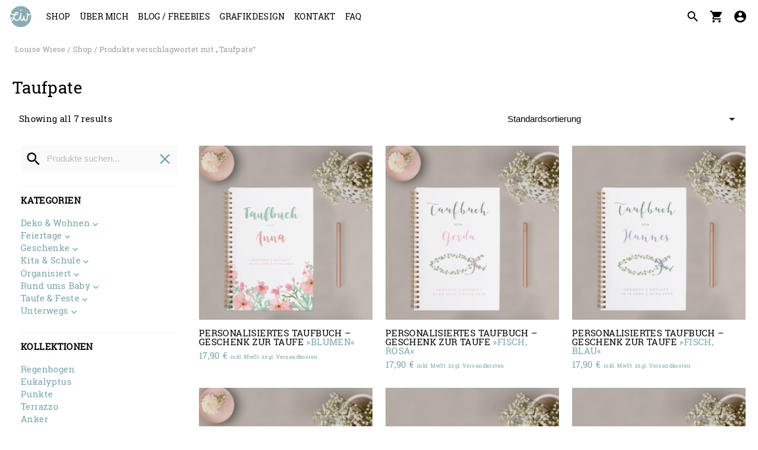

--- FILE ---
content_type: text/html; charset=UTF-8
request_url: https://louisewiese.de/produkt-schlagwort/taufpate/
body_size: 18346
content:
<!DOCTYPE html>
<html lang="de-DE">
<head>
  <meta charset="UTF-8">
  <meta name="viewport" content="width=device-width, initial-scale=1.0">
  
  <meta name='robots' content='index, follow, max-image-preview:large, max-snippet:-1, max-video-preview:-1' />
	<style>img:is([sizes="auto" i], [sizes^="auto," i]) { contain-intrinsic-size: 3000px 1500px }</style>
	
	<!-- This site is optimized with the Yoast SEO plugin v25.3.1 - https://yoast.com/wordpress/plugins/seo/ -->
	<title>Taufpate - Louise Wiese</title>
	<link rel="canonical" href="https://louisewiese.de/produkt-schlagwort/taufpate/" />
	<meta property="og:locale" content="de_DE" />
	<meta property="og:type" content="article" />
	<meta property="og:title" content="Taufpate - Louise Wiese" />
	<meta property="og:url" content="https://louisewiese.de/produkt-schlagwort/taufpate/" />
	<meta property="og:site_name" content="Louise Wiese" />
	<meta name="twitter:card" content="summary_large_image" />
	<script type="application/ld+json" class="yoast-schema-graph">{"@context":"https://schema.org","@graph":[{"@type":"CollectionPage","@id":"https://louisewiese.de/produkt-schlagwort/taufpate/","url":"https://louisewiese.de/produkt-schlagwort/taufpate/","name":"Taufpate - Louise Wiese","isPartOf":{"@id":"https://louisewiese.de/#website"},"primaryImageOfPage":{"@id":"https://louisewiese.de/produkt-schlagwort/taufpate/#primaryimage"},"image":{"@id":"https://louisewiese.de/produkt-schlagwort/taufpate/#primaryimage"},"thumbnailUrl":"https://louisewiese.de/wp-content/uploads/2020/01/Taufbuch-personalisiert-Pastell-Blumen-rosa-scaled.jpg","breadcrumb":{"@id":"https://louisewiese.de/produkt-schlagwort/taufpate/#breadcrumb"},"inLanguage":"de-DE"},{"@type":"ImageObject","inLanguage":"de-DE","@id":"https://louisewiese.de/produkt-schlagwort/taufpate/#primaryimage","url":"https://louisewiese.de/wp-content/uploads/2020/01/Taufbuch-personalisiert-Pastell-Blumen-rosa-scaled.jpg","contentUrl":"https://louisewiese.de/wp-content/uploads/2020/01/Taufbuch-personalisiert-Pastell-Blumen-rosa-scaled.jpg","width":2560,"height":2560,"caption":"Personalisiertes Buch zur Taufe in DIN A 5 im floralen Design in Pastellfarben. Individuelles Geschenk zur Taufe und eine emotionale Erinnerung. Mit Platz für Fotos, Erinnerungen, Gedanken und guten Wünschen zum Selbsteintragen. Jede Seite ist mit dem Namen des Täuflings personalisiert."},{"@type":"BreadcrumbList","@id":"https://louisewiese.de/produkt-schlagwort/taufpate/#breadcrumb","itemListElement":[{"@type":"ListItem","position":1,"name":"Home","item":"https://louisewiese.de/"},{"@type":"ListItem","position":2,"name":"Taufpate"}]},{"@type":"WebSite","@id":"https://louisewiese.de/#website","url":"https://louisewiese.de/","name":"Louise Wiese","description":"Papeterie &amp; Design","publisher":{"@id":"https://louisewiese.de/#organization"},"potentialAction":[{"@type":"SearchAction","target":{"@type":"EntryPoint","urlTemplate":"https://louisewiese.de/?s={search_term_string}"},"query-input":{"@type":"PropertyValueSpecification","valueRequired":true,"valueName":"search_term_string"}}],"inLanguage":"de-DE"},{"@type":"Organization","@id":"https://louisewiese.de/#organization","name":"Louise Wiese","url":"https://louisewiese.de/","logo":{"@type":"ImageObject","inLanguage":"de-DE","@id":"https://louisewiese.de/#/schema/logo/image/","url":"https://louisewiese.de/wp-content/uploads/2020/09/Logo_web-2020.png","contentUrl":"https://louisewiese.de/wp-content/uploads/2020/09/Logo_web-2020.png","width":700,"height":419,"caption":"Louise Wiese"},"image":{"@id":"https://louisewiese.de/#/schema/logo/image/"},"sameAs":["https://www.facebook.com/louisewiese.de/","https://www.instagram.com/louisewiese/"]}]}</script>
	<!-- / Yoast SEO plugin. -->


<link rel='dns-prefetch' href='//cdn.jsdelivr.net' />
<link rel="alternate" type="application/rss+xml" title="Louise Wiese &raquo; Feed" href="https://louisewiese.de/feed/" />
<link rel="alternate" type="application/rss+xml" title="Louise Wiese &raquo; Kommentar-Feed" href="https://louisewiese.de/comments/feed/" />
<link rel="alternate" type="application/rss+xml" title="Louise Wiese &raquo; Taufpate Schlagwort Feed" href="https://louisewiese.de/produkt-schlagwort/taufpate/feed/" />
<link rel='stylesheet' id='louisewiese-css-css' href='https://louisewiese.de/wp-content/themes/louisewiese/style.css?ver=6.8.1' type='text/css' media='all' />
<link rel='stylesheet' id='sbi_styles-css' href='https://louisewiese.de/wp-content/plugins/instagram-feed/css/sbi-styles.min.css?ver=6.6.1' type='text/css' media='all' />
<link rel='stylesheet' id='wp-block-library-css' href='https://louisewiese.de/wp-includes/css/dist/block-library/style.min.css?ver=6.8.1' type='text/css' media='all' />
<style id='classic-theme-styles-inline-css' type='text/css'>
/*! This file is auto-generated */
.wp-block-button__link{color:#fff;background-color:#32373c;border-radius:9999px;box-shadow:none;text-decoration:none;padding:calc(.667em + 2px) calc(1.333em + 2px);font-size:1.125em}.wp-block-file__button{background:#32373c;color:#fff;text-decoration:none}
</style>
<style id='global-styles-inline-css' type='text/css'>
:root{--wp--preset--aspect-ratio--square: 1;--wp--preset--aspect-ratio--4-3: 4/3;--wp--preset--aspect-ratio--3-4: 3/4;--wp--preset--aspect-ratio--3-2: 3/2;--wp--preset--aspect-ratio--2-3: 2/3;--wp--preset--aspect-ratio--16-9: 16/9;--wp--preset--aspect-ratio--9-16: 9/16;--wp--preset--color--black: #000000;--wp--preset--color--cyan-bluish-gray: #abb8c3;--wp--preset--color--white: #ffffff;--wp--preset--color--pale-pink: #f78da7;--wp--preset--color--vivid-red: #cf2e2e;--wp--preset--color--luminous-vivid-orange: #ff6900;--wp--preset--color--luminous-vivid-amber: #fcb900;--wp--preset--color--light-green-cyan: #7bdcb5;--wp--preset--color--vivid-green-cyan: #00d084;--wp--preset--color--pale-cyan-blue: #8ed1fc;--wp--preset--color--vivid-cyan-blue: #0693e3;--wp--preset--color--vivid-purple: #9b51e0;--wp--preset--gradient--vivid-cyan-blue-to-vivid-purple: linear-gradient(135deg,rgba(6,147,227,1) 0%,rgb(155,81,224) 100%);--wp--preset--gradient--light-green-cyan-to-vivid-green-cyan: linear-gradient(135deg,rgb(122,220,180) 0%,rgb(0,208,130) 100%);--wp--preset--gradient--luminous-vivid-amber-to-luminous-vivid-orange: linear-gradient(135deg,rgba(252,185,0,1) 0%,rgba(255,105,0,1) 100%);--wp--preset--gradient--luminous-vivid-orange-to-vivid-red: linear-gradient(135deg,rgba(255,105,0,1) 0%,rgb(207,46,46) 100%);--wp--preset--gradient--very-light-gray-to-cyan-bluish-gray: linear-gradient(135deg,rgb(238,238,238) 0%,rgb(169,184,195) 100%);--wp--preset--gradient--cool-to-warm-spectrum: linear-gradient(135deg,rgb(74,234,220) 0%,rgb(151,120,209) 20%,rgb(207,42,186) 40%,rgb(238,44,130) 60%,rgb(251,105,98) 80%,rgb(254,248,76) 100%);--wp--preset--gradient--blush-light-purple: linear-gradient(135deg,rgb(255,206,236) 0%,rgb(152,150,240) 100%);--wp--preset--gradient--blush-bordeaux: linear-gradient(135deg,rgb(254,205,165) 0%,rgb(254,45,45) 50%,rgb(107,0,62) 100%);--wp--preset--gradient--luminous-dusk: linear-gradient(135deg,rgb(255,203,112) 0%,rgb(199,81,192) 50%,rgb(65,88,208) 100%);--wp--preset--gradient--pale-ocean: linear-gradient(135deg,rgb(255,245,203) 0%,rgb(182,227,212) 50%,rgb(51,167,181) 100%);--wp--preset--gradient--electric-grass: linear-gradient(135deg,rgb(202,248,128) 0%,rgb(113,206,126) 100%);--wp--preset--gradient--midnight: linear-gradient(135deg,rgb(2,3,129) 0%,rgb(40,116,252) 100%);--wp--preset--font-size--small: 13px;--wp--preset--font-size--medium: 20px;--wp--preset--font-size--large: 36px;--wp--preset--font-size--x-large: 42px;--wp--preset--font-family--inter: "Inter", sans-serif;--wp--preset--font-family--cardo: Cardo;--wp--preset--spacing--20: 0.44rem;--wp--preset--spacing--30: 0.67rem;--wp--preset--spacing--40: 1rem;--wp--preset--spacing--50: 1.5rem;--wp--preset--spacing--60: 2.25rem;--wp--preset--spacing--70: 3.38rem;--wp--preset--spacing--80: 5.06rem;--wp--preset--shadow--natural: 6px 6px 9px rgba(0, 0, 0, 0.2);--wp--preset--shadow--deep: 12px 12px 50px rgba(0, 0, 0, 0.4);--wp--preset--shadow--sharp: 6px 6px 0px rgba(0, 0, 0, 0.2);--wp--preset--shadow--outlined: 6px 6px 0px -3px rgba(255, 255, 255, 1), 6px 6px rgba(0, 0, 0, 1);--wp--preset--shadow--crisp: 6px 6px 0px rgba(0, 0, 0, 1);}:where(.is-layout-flex){gap: 0.5em;}:where(.is-layout-grid){gap: 0.5em;}body .is-layout-flex{display: flex;}.is-layout-flex{flex-wrap: wrap;align-items: center;}.is-layout-flex > :is(*, div){margin: 0;}body .is-layout-grid{display: grid;}.is-layout-grid > :is(*, div){margin: 0;}:where(.wp-block-columns.is-layout-flex){gap: 2em;}:where(.wp-block-columns.is-layout-grid){gap: 2em;}:where(.wp-block-post-template.is-layout-flex){gap: 1.25em;}:where(.wp-block-post-template.is-layout-grid){gap: 1.25em;}.has-black-color{color: var(--wp--preset--color--black) !important;}.has-cyan-bluish-gray-color{color: var(--wp--preset--color--cyan-bluish-gray) !important;}.has-white-color{color: var(--wp--preset--color--white) !important;}.has-pale-pink-color{color: var(--wp--preset--color--pale-pink) !important;}.has-vivid-red-color{color: var(--wp--preset--color--vivid-red) !important;}.has-luminous-vivid-orange-color{color: var(--wp--preset--color--luminous-vivid-orange) !important;}.has-luminous-vivid-amber-color{color: var(--wp--preset--color--luminous-vivid-amber) !important;}.has-light-green-cyan-color{color: var(--wp--preset--color--light-green-cyan) !important;}.has-vivid-green-cyan-color{color: var(--wp--preset--color--vivid-green-cyan) !important;}.has-pale-cyan-blue-color{color: var(--wp--preset--color--pale-cyan-blue) !important;}.has-vivid-cyan-blue-color{color: var(--wp--preset--color--vivid-cyan-blue) !important;}.has-vivid-purple-color{color: var(--wp--preset--color--vivid-purple) !important;}.has-black-background-color{background-color: var(--wp--preset--color--black) !important;}.has-cyan-bluish-gray-background-color{background-color: var(--wp--preset--color--cyan-bluish-gray) !important;}.has-white-background-color{background-color: var(--wp--preset--color--white) !important;}.has-pale-pink-background-color{background-color: var(--wp--preset--color--pale-pink) !important;}.has-vivid-red-background-color{background-color: var(--wp--preset--color--vivid-red) !important;}.has-luminous-vivid-orange-background-color{background-color: var(--wp--preset--color--luminous-vivid-orange) !important;}.has-luminous-vivid-amber-background-color{background-color: var(--wp--preset--color--luminous-vivid-amber) !important;}.has-light-green-cyan-background-color{background-color: var(--wp--preset--color--light-green-cyan) !important;}.has-vivid-green-cyan-background-color{background-color: var(--wp--preset--color--vivid-green-cyan) !important;}.has-pale-cyan-blue-background-color{background-color: var(--wp--preset--color--pale-cyan-blue) !important;}.has-vivid-cyan-blue-background-color{background-color: var(--wp--preset--color--vivid-cyan-blue) !important;}.has-vivid-purple-background-color{background-color: var(--wp--preset--color--vivid-purple) !important;}.has-black-border-color{border-color: var(--wp--preset--color--black) !important;}.has-cyan-bluish-gray-border-color{border-color: var(--wp--preset--color--cyan-bluish-gray) !important;}.has-white-border-color{border-color: var(--wp--preset--color--white) !important;}.has-pale-pink-border-color{border-color: var(--wp--preset--color--pale-pink) !important;}.has-vivid-red-border-color{border-color: var(--wp--preset--color--vivid-red) !important;}.has-luminous-vivid-orange-border-color{border-color: var(--wp--preset--color--luminous-vivid-orange) !important;}.has-luminous-vivid-amber-border-color{border-color: var(--wp--preset--color--luminous-vivid-amber) !important;}.has-light-green-cyan-border-color{border-color: var(--wp--preset--color--light-green-cyan) !important;}.has-vivid-green-cyan-border-color{border-color: var(--wp--preset--color--vivid-green-cyan) !important;}.has-pale-cyan-blue-border-color{border-color: var(--wp--preset--color--pale-cyan-blue) !important;}.has-vivid-cyan-blue-border-color{border-color: var(--wp--preset--color--vivid-cyan-blue) !important;}.has-vivid-purple-border-color{border-color: var(--wp--preset--color--vivid-purple) !important;}.has-vivid-cyan-blue-to-vivid-purple-gradient-background{background: var(--wp--preset--gradient--vivid-cyan-blue-to-vivid-purple) !important;}.has-light-green-cyan-to-vivid-green-cyan-gradient-background{background: var(--wp--preset--gradient--light-green-cyan-to-vivid-green-cyan) !important;}.has-luminous-vivid-amber-to-luminous-vivid-orange-gradient-background{background: var(--wp--preset--gradient--luminous-vivid-amber-to-luminous-vivid-orange) !important;}.has-luminous-vivid-orange-to-vivid-red-gradient-background{background: var(--wp--preset--gradient--luminous-vivid-orange-to-vivid-red) !important;}.has-very-light-gray-to-cyan-bluish-gray-gradient-background{background: var(--wp--preset--gradient--very-light-gray-to-cyan-bluish-gray) !important;}.has-cool-to-warm-spectrum-gradient-background{background: var(--wp--preset--gradient--cool-to-warm-spectrum) !important;}.has-blush-light-purple-gradient-background{background: var(--wp--preset--gradient--blush-light-purple) !important;}.has-blush-bordeaux-gradient-background{background: var(--wp--preset--gradient--blush-bordeaux) !important;}.has-luminous-dusk-gradient-background{background: var(--wp--preset--gradient--luminous-dusk) !important;}.has-pale-ocean-gradient-background{background: var(--wp--preset--gradient--pale-ocean) !important;}.has-electric-grass-gradient-background{background: var(--wp--preset--gradient--electric-grass) !important;}.has-midnight-gradient-background{background: var(--wp--preset--gradient--midnight) !important;}.has-small-font-size{font-size: var(--wp--preset--font-size--small) !important;}.has-medium-font-size{font-size: var(--wp--preset--font-size--medium) !important;}.has-large-font-size{font-size: var(--wp--preset--font-size--large) !important;}.has-x-large-font-size{font-size: var(--wp--preset--font-size--x-large) !important;}
:where(.wp-block-post-template.is-layout-flex){gap: 1.25em;}:where(.wp-block-post-template.is-layout-grid){gap: 1.25em;}
:where(.wp-block-columns.is-layout-flex){gap: 2em;}:where(.wp-block-columns.is-layout-grid){gap: 2em;}
:root :where(.wp-block-pullquote){font-size: 1.5em;line-height: 1.6;}
</style>
<style id='woocommerce-inline-inline-css' type='text/css'>
.woocommerce form .form-row .required { visibility: visible; }
</style>
<link rel='stylesheet' id='c4wp-public-css' href='https://louisewiese.de/wp-content/plugins/wp-captcha//assets/css/c4wp-public.css?ver=6.8.1' type='text/css' media='all' />
<link rel='stylesheet' id='sendcloud-checkout-css-css' href='https://louisewiese.de/wp-content/plugins/sendcloud-shipping/resources/css/sendcloud-checkout.css?ver=2.4.5' type='text/css' media='all' />
<link rel='stylesheet' id='brands-styles-css' href='https://louisewiese.de/wp-content/plugins/woocommerce/assets/css/brands.css?ver=9.6.0' type='text/css' media='all' />
<link rel='stylesheet' id='theme-css' href='https://louisewiese.de/wp-content/themes/levitate/assets/css/levitate.min.css?ver=1.0.113' type='text/css' media='all' />
<script type="text/javascript" src="https://louisewiese.de/wp-includes/js/jquery/jquery.min.js?ver=3.7.1" id="jquery-core-js"></script>
<script type="text/javascript" src="https://louisewiese.de/wp-includes/js/jquery/jquery-migrate.min.js?ver=3.4.1" id="jquery-migrate-js"></script>
<script type="text/javascript" src="https://louisewiese.de/wp-content/plugins/woocommerce/assets/js/jquery-blockui/jquery.blockUI.min.js?ver=2.7.0-wc.9.6.0" id="jquery-blockui-js" defer="defer" data-wp-strategy="defer"></script>
<script type="text/javascript" id="wc-add-to-cart-js-extra">
/* <![CDATA[ */
var wc_add_to_cart_params = {"ajax_url":"\/wp-admin\/admin-ajax.php","wc_ajax_url":"\/?wc-ajax=%%endpoint%%","i18n_view_cart":"Warenkorb anzeigen","cart_url":"https:\/\/louisewiese.de\/warenkorb\/","is_cart":"","cart_redirect_after_add":"no"};
/* ]]> */
</script>
<script type="text/javascript" src="https://louisewiese.de/wp-content/plugins/woocommerce/assets/js/frontend/add-to-cart.min.js?ver=9.6.0" id="wc-add-to-cart-js" defer="defer" data-wp-strategy="defer"></script>
<script type="text/javascript" src="https://louisewiese.de/wp-content/plugins/wp-captcha//assets/js/c4wp-public.js?ver=6.8.1" id="c4wp-public-js"></script>
<link rel="https://api.w.org/" href="https://louisewiese.de/wp-json/" /><link rel="alternate" title="JSON" type="application/json" href="https://louisewiese.de/wp-json/wp/v2/product_tag/276" /><link rel="EditURI" type="application/rsd+xml" title="RSD" href="https://louisewiese.de/xmlrpc.php?rsd" />
	<noscript><style>.woocommerce-product-gallery{ opacity: 1 !important; }</style></noscript>
	<meta name="generator" content="Elementor 3.29.2; features: additional_custom_breakpoints, e_local_google_fonts; settings: css_print_method-external, google_font-enabled, font_display-auto">
			<style>
				.e-con.e-parent:nth-of-type(n+4):not(.e-lazyloaded):not(.e-no-lazyload),
				.e-con.e-parent:nth-of-type(n+4):not(.e-lazyloaded):not(.e-no-lazyload) * {
					background-image: none !important;
				}
				@media screen and (max-height: 1024px) {
					.e-con.e-parent:nth-of-type(n+3):not(.e-lazyloaded):not(.e-no-lazyload),
					.e-con.e-parent:nth-of-type(n+3):not(.e-lazyloaded):not(.e-no-lazyload) * {
						background-image: none !important;
					}
				}
				@media screen and (max-height: 640px) {
					.e-con.e-parent:nth-of-type(n+2):not(.e-lazyloaded):not(.e-no-lazyload),
					.e-con.e-parent:nth-of-type(n+2):not(.e-lazyloaded):not(.e-no-lazyload) * {
						background-image: none !important;
					}
				}
			</style>
			<style class='wp-fonts-local' type='text/css'>
@font-face{font-family:Inter;font-style:normal;font-weight:300 900;font-display:fallback;src:url('https://louisewiese.de/wp-content/plugins/woocommerce/assets/fonts/Inter-VariableFont_slnt,wght.woff2') format('woff2');font-stretch:normal;}
@font-face{font-family:Cardo;font-style:normal;font-weight:400;font-display:fallback;src:url('https://louisewiese.de/wp-content/plugins/woocommerce/assets/fonts/cardo_normal_400.woff2') format('woff2');}
</style>
<link rel="icon" href="https://louisewiese.de/wp-content/uploads/2020/09/cropped-Louisewiese_Favicon-32x32.png" sizes="32x32" />
<link rel="icon" href="https://louisewiese.de/wp-content/uploads/2020/09/cropped-Louisewiese_Favicon-192x192.png" sizes="192x192" />
<link rel="apple-touch-icon" href="https://louisewiese.de/wp-content/uploads/2020/09/cropped-Louisewiese_Favicon-180x180.png" />
<meta name="msapplication-TileImage" content="https://louisewiese.de/wp-content/uploads/2020/09/cropped-Louisewiese_Favicon-270x270.png" />
</head>

<body class="archive tax-product_tag term-taufpate term-276 wp-custom-logo wp-theme-levitate wp-child-theme-louisewiese woocommerce theme-levitate woocommerce-page woocommerce-no-js elementor-default elementor-kit-10953">
  <header id="site-header">
    <div class="navbar-fixed">
  <nav id="navbar-primary">
    <div class="nav-wrapper container-fluid">
      <a href="https://louisewiese.de" class="brand-logo"><img src="https://louisewiese.de/wp-content/uploads/2020/09/louisewiese_brand2.svg" alt="Louise Wiese"></a>
      <a href="#" data-target="mobile-nav" class="sidenav-trigger"><i class="material-icons">menu</i></a>
            <ul class="right">
        <li><a href="#" id="searchform-open" title="Search"><i class="material-icons">search</i></a></li>
                <li class="hide-on-small-only"><a href="https://louisewiese.de/warenkorb/" title="View your shopping cart" class="showcart">
          <i class="material-icons">shopping_cart</i>
          </a>
        </li>
        <li class="hide-on-small-only">
                   	<a href="https://louisewiese.de/mein-konto/" title="Login / Register"><i class="material-icons">account_circle</i></a>
                 </li>
      </ul>
            <ul id="menu-primary" class="left hide-on-med-and-down"><li id="nav-menu-item-10949" class="main-menu-item  menu-item-even menu-item-depth-0"><a href="https://louisewiese.de/shop/">Shop</a></li>
<li id="nav-menu-item-10947" class="main-menu-item  menu-item-even menu-item-depth-0"><a href="https://louisewiese.de/ueber-uns/">Über mich</a></li>
<li id="nav-menu-item-10948" class="main-menu-item  menu-item-even menu-item-depth-0"><a href="https://louisewiese.de/blog/">Blog / Freebies</a></li>
<li id="nav-menu-item-17829" class="main-menu-item  menu-item-even menu-item-depth-0"><a target="_blank" href="https://jaanegraeser.com">Grafikdesign</a></li>
<li id="nav-menu-item-10946" class="main-menu-item  menu-item-even menu-item-depth-0"><a href="https://louisewiese.de/kontakt/">Kontakt</a></li>
<li id="nav-menu-item-11423" class="main-menu-item  menu-item-even menu-item-depth-0"><a href="https://louisewiese.de/faq/">FAQ</a></li>
</ul>    </div>
  </nav>
</div>

<ul id="mobile-nav" class="sidenav">
  <li><div class="user-view grey lighten-5">
  <a href="https://louisewiese.de" title="Louise Wiese">
    <img src="https://louisewiese.de/wp-content/themes/levitate/assets/img/LW_brand.svg" style="width: 33%;">
  </a>
                <span class="name">Welcome to Louise Wiese</span>
      <span class="email">You're not logged in.</span>
      </div></li>
  
      <li><a href="https://louisewiese.de/mein-konto/" title="Login / Register"><i class="material-icons">account_circle</i>Login / Register</a></li>
      <li><a href="https://louisewiese.de/warenkorb/" title="View your shopping cart"><i class="material-icons">shopping_cart</i> Cart</a></li>
    <li>
    <div class="divider"></div>
  </li>
    <li class="menu-item">
    <a href="https://louisewiese.de/shop/">Shop</a>
  </li>
  <li class="menu-item menu-item-has-children">
    <a href="#">Produkte</a>
    <ul class="children">
      	<li class="menu-item menu-item-869 menu-item menu-item-has-children"><a href="https://louisewiese.de/produkt-kategorie/deko-und-wohnen/" title="Stöber nach Artikeln in Deko &amp; Wohnen">Deko &amp; Wohnen</a>
<ul class='children'>
	<li class="menu-item menu-item-870 menu-item menu-item-has-children"><a href="https://louisewiese.de/produkt-kategorie/deko-und-wohnen/kinderzimmer/" title="Stöber nach Artikeln in Kinderzimmer">Kinderzimmer</a>
	<ul class='children'>
	<li class="menu-item menu-item-872"><a href="https://louisewiese.de/produkt-kategorie/deko-und-wohnen/kinderzimmer/aufkleber/" title="Stöber nach Artikeln in Aufkleber">Aufkleber</a>
</li>
	<li class="menu-item menu-item-873"><a href="https://louisewiese.de/produkt-kategorie/deko-und-wohnen/kinderzimmer/geburtsdatenbilder/" title="Stöber nach Artikeln in Geburtsdatenbilder">Geburtsdatenbilder</a>
</li>
	<li class="menu-item menu-item-875"><a href="https://louisewiese.de/produkt-kategorie/deko-und-wohnen/kinderzimmer/karten/" title="Stöber nach Artikeln in Karten">Karten</a>
</li>
	<li class="menu-item menu-item-877"><a href="https://louisewiese.de/produkt-kategorie/deko-und-wohnen/kinderzimmer/kunstdrucke/" title="Stöber nach Artikeln in Kunstdrucke">Kunstdrucke</a>
</li>
	<li class="menu-item menu-item-878"><a href="https://louisewiese.de/produkt-kategorie/deko-und-wohnen/kinderzimmer/meilensteintafeln/" title="Stöber nach Artikeln in Meilensteintafeln">Meilensteintafeln</a>
</li>
	<li class="menu-item menu-item-879"><a href="https://louisewiese.de/produkt-kategorie/deko-und-wohnen/kinderzimmer/messlatten-kinderzimmer/" title="Stöber nach Artikeln in Messlatten">Messlatten</a>
</li>
	</ul>
</li>
	<li class="menu-item menu-item-882 menu-item menu-item-has-children"><a href="https://louisewiese.de/produkt-kategorie/deko-und-wohnen/wanddeko/" title="Stöber nach Artikeln in Wanddeko">Wanddeko</a>
	<ul class='children'>
	<li class="menu-item menu-item-1032"><a href="https://louisewiese.de/produkt-kategorie/deko-und-wohnen/wanddeko/hausordnung/" title="Stöber nach Artikeln in Hausordnung">Hausordnung</a>
</li>
	<li class="menu-item menu-item-1033"><a href="https://louisewiese.de/produkt-kategorie/deko-und-wohnen/wanddeko/kalender/" title="Stöber nach Artikeln in Kalender">Kalender</a>
</li>
	<li class="menu-item menu-item-943"><a href="https://louisewiese.de/produkt-kategorie/deko-und-wohnen/wanddeko/kunstdrucke-wanddeko/" title="Stöber nach Artikeln in Kunstdrucke">Kunstdrucke</a>
</li>
	<li class="menu-item menu-item-1245"><a href="https://louisewiese.de/produkt-kategorie/deko-und-wohnen/wanddeko/suncatcher/" title="Stöber nach Artikeln in Suncatcher">Suncatcher</a>
</li>
	<li class="menu-item menu-item-1035"><a href="https://louisewiese.de/produkt-kategorie/deko-und-wohnen/wanddeko/wimpel/" title="Stöber nach Artikeln in Wimpel">Wimpel</a>
</li>
	</ul>
</li>
</ul>
</li>
	<li class="menu-item menu-item-1041 menu-item menu-item-has-children"><a href="https://louisewiese.de/produkt-kategorie/feiertage/" title="Stöber nach Artikeln in Feiertage">Feiertage</a>
<ul class='children'>
	<li class="menu-item menu-item-1043"><a href="https://louisewiese.de/produkt-kategorie/feiertage/mutter-vatertag/" title="Stöber nach Artikeln in Mutter- &amp; Vatertag">Mutter- &amp; Vatertag</a>
</li>
	<li class="menu-item menu-item-1044"><a href="https://louisewiese.de/produkt-kategorie/feiertage/ostern/" title="Stöber nach Artikeln in Ostern">Ostern</a>
</li>
	<li class="menu-item menu-item-1052"><a href="https://louisewiese.de/produkt-kategorie/feiertage/valentinstag/" title="Stöber nach Artikeln in Valentinstag">Valentinstag</a>
</li>
	<li class="menu-item menu-item-1042 menu-item menu-item-has-children"><a href="https://louisewiese.de/produkt-kategorie/feiertage/weihnachten/" title="Stöber nach Artikeln in Weihnachten">Weihnachten</a>
	<ul class='children'>
	<li class="menu-item menu-item-1221"><a href="https://louisewiese.de/produkt-kategorie/feiertage/weihnachten/geschenkpapier-weihnachten/" title="Stöber nach Artikeln in Geschenkpapier">Geschenkpapier</a>
</li>
	<li class="menu-item menu-item-1220"><a href="https://louisewiese.de/produkt-kategorie/feiertage/weihnachten/karten-aufkleber-weihnachten/" title="Stöber nach Artikeln in Karten &amp; Aufkleber">Karten &amp; Aufkleber</a>
</li>
	<li class="menu-item menu-item-1224"><a href="https://louisewiese.de/produkt-kategorie/feiertage/weihnachten/kunstdrucke-weihnachten/" title="Stöber nach Artikeln in Kunstdrucke">Kunstdrucke</a>
</li>
	<li class="menu-item menu-item-1222"><a href="https://louisewiese.de/produkt-kategorie/feiertage/weihnachten/schokolade-weihnachten/" title="Stöber nach Artikeln in Schokolade">Schokolade</a>
</li>
	</ul>
</li>
</ul>
</li>
	<li class="menu-item menu-item-884 menu-item menu-item-has-children"><a href="https://louisewiese.de/produkt-kategorie/geschenke/" title="Stöber nach Artikeln in Geschenke">Geschenke</a>
<ul class='children'>
	<li class="menu-item menu-item-885 menu-item menu-item-has-children"><a href="https://louisewiese.de/produkt-kategorie/geschenke/fuer-eltern/" title="Stöber nach Artikeln in Für Eltern">Für Eltern</a>
	<ul class='children'>
	<li class="menu-item menu-item-899"><a href="https://louisewiese.de/produkt-kategorie/geschenke/fuer-eltern/aufkleber-fuer-eltern/" title="Stöber nach Artikeln in Aufkleber">Aufkleber</a>
</li>
	<li class="menu-item menu-item-931"><a href="https://louisewiese.de/produkt-kategorie/geschenke/fuer-eltern/karten-fuer-eltern/" title="Stöber nach Artikeln in Karten">Karten</a>
</li>
	<li class="menu-item menu-item-944"><a href="https://louisewiese.de/produkt-kategorie/geschenke/fuer-eltern/kunstdrucke-fuer-eltern/" title="Stöber nach Artikeln in Kunstdrucke">Kunstdrucke</a>
</li>
	<li class="menu-item menu-item-1053"><a href="https://louisewiese.de/produkt-kategorie/geschenke/fuer-eltern/notizbloecke/" title="Stöber nach Artikeln in Notizblöcke">Notizblöcke</a>
</li>
	<li class="menu-item menu-item-1059"><a href="https://louisewiese.de/produkt-kategorie/geschenke/fuer-eltern/schokolade/" title="Stöber nach Artikeln in Schokolade">Schokolade</a>
</li>
	</ul>
</li>
	<li class="menu-item menu-item-900 menu-item menu-item-has-children"><a href="https://louisewiese.de/produkt-kategorie/geschenke/fuer-freunde/" title="Stöber nach Artikeln in Für Freunde">Für Freunde</a>
	<ul class='children'>
	<li class="menu-item menu-item-901"><a href="https://louisewiese.de/produkt-kategorie/geschenke/fuer-freunde/aufkleber-fuer-freunde/" title="Stöber nach Artikeln in Aufkleber">Aufkleber</a>
</li>
	<li class="menu-item menu-item-932"><a href="https://louisewiese.de/produkt-kategorie/geschenke/fuer-freunde/karten-fuer-freunde/" title="Stöber nach Artikeln in Karten">Karten</a>
</li>
	<li class="menu-item menu-item-945"><a href="https://louisewiese.de/produkt-kategorie/geschenke/fuer-freunde/kunstdrucke-fuer-freunde/" title="Stöber nach Artikeln in Kunstdrucke">Kunstdrucke</a>
</li>
	<li class="menu-item menu-item-1054"><a href="https://louisewiese.de/produkt-kategorie/geschenke/fuer-freunde/notizbloecke-fuer-freunde/" title="Stöber nach Artikeln in Notizblöcke">Notizblöcke</a>
</li>
	<li class="menu-item menu-item-1062"><a href="https://louisewiese.de/produkt-kategorie/geschenke/fuer-freunde/schokolade-fuer-freunde/" title="Stöber nach Artikeln in Schokolade">Schokolade</a>
</li>
	</ul>
</li>
	<li class="menu-item menu-item-902 menu-item menu-item-has-children"><a href="https://louisewiese.de/produkt-kategorie/geschenke/fuer-grosseltern/" title="Stöber nach Artikeln in Für Großeltern">Für Großeltern</a>
	<ul class='children'>
	<li class="menu-item menu-item-903"><a href="https://louisewiese.de/produkt-kategorie/geschenke/fuer-grosseltern/aufkleber-fuer-grosseltern/" title="Stöber nach Artikeln in Aufkleber">Aufkleber</a>
</li>
	<li class="menu-item menu-item-933"><a href="https://louisewiese.de/produkt-kategorie/geschenke/fuer-grosseltern/karten-fuer-grosseltern/" title="Stöber nach Artikeln in Karten">Karten</a>
</li>
	<li class="menu-item menu-item-946"><a href="https://louisewiese.de/produkt-kategorie/geschenke/fuer-grosseltern/kunstdrucke-fuer-grosseltern/" title="Stöber nach Artikeln in Kunstdrucke">Kunstdrucke</a>
</li>
	<li class="menu-item menu-item-1082"><a href="https://louisewiese.de/produkt-kategorie/geschenke/fuer-grosseltern/lesezeichen-fuer-grosseltern/" title="Stöber nach Artikeln in Lesezeichen">Lesezeichen</a>
</li>
	<li class="menu-item menu-item-1055"><a href="https://louisewiese.de/produkt-kategorie/geschenke/fuer-grosseltern/notizbloecke-fuer-grosseltern/" title="Stöber nach Artikeln in Notizblöcke">Notizblöcke</a>
</li>
	<li class="menu-item menu-item-1060"><a href="https://louisewiese.de/produkt-kategorie/geschenke/fuer-grosseltern/schokolade-fuer-grosseltern/" title="Stöber nach Artikeln in Schokolade">Schokolade</a>
</li>
	</ul>
</li>
	<li class="menu-item menu-item-1202"><a href="https://louisewiese.de/produkt-kategorie/geschenke/fuer-paedagoginnen/" title="Stöber nach Artikeln in Für PädagogInnen">Für PädagogInnen</a>
</li>
	<li class="menu-item menu-item-1067"><a href="https://louisewiese.de/produkt-kategorie/geschenke/gutscheine/" title="Stöber nach Artikeln in Gutscheine">Gutscheine</a>
</li>
	<li class="menu-item menu-item-904 menu-item menu-item-has-children"><a href="https://louisewiese.de/produkt-kategorie/geschenke/verpacken/" title="Stöber nach Artikeln in Verpacken">Verpacken</a>
	<ul class='children'>
	<li class="menu-item menu-item-905"><a href="https://louisewiese.de/produkt-kategorie/geschenke/verpacken/aufkleber-verpacken/" title="Stöber nach Artikeln in Aufkleber">Aufkleber</a>
</li>
	<li class="menu-item menu-item-1069"><a href="https://louisewiese.de/produkt-kategorie/geschenke/verpacken/geschenkpapier/" title="Stöber nach Artikeln in Geschenkpapier">Geschenkpapier</a>
</li>
	<li class="menu-item menu-item-1068"><a href="https://louisewiese.de/produkt-kategorie/geschenke/verpacken/geschenkverpackung/" title="Stöber nach Artikeln in Geschenkverpackung">Geschenkverpackung</a>
</li>
	<li class="menu-item menu-item-934"><a href="https://louisewiese.de/produkt-kategorie/geschenke/verpacken/karten-verpacken/" title="Stöber nach Artikeln in Karten">Karten</a>
</li>
	</ul>
</li>
	<li class="menu-item menu-item-906 menu-item menu-item-has-children"><a href="https://louisewiese.de/produkt-kategorie/geschenke/zum-geburtstag/" title="Stöber nach Artikeln in Zum Geburtstag">Zum Geburtstag</a>
	<ul class='children'>
	<li class="menu-item menu-item-907"><a href="https://louisewiese.de/produkt-kategorie/geschenke/zum-geburtstag/aufkleber-zum-geburtstag/" title="Stöber nach Artikeln in Aufkleber">Aufkleber</a>
</li>
	<li class="menu-item menu-item-935"><a href="https://louisewiese.de/produkt-kategorie/geschenke/zum-geburtstag/karten-zum-geburtstag/" title="Stöber nach Artikeln in Karten">Karten</a>
</li>
	<li class="menu-item menu-item-947"><a href="https://louisewiese.de/produkt-kategorie/geschenke/zum-geburtstag/kunstdrucke-zum-geburtstag/" title="Stöber nach Artikeln in Kunstdrucke">Kunstdrucke</a>
</li>
	<li class="menu-item menu-item-957"><a href="https://louisewiese.de/produkt-kategorie/geschenke/zum-geburtstag/meilensteintafeln-zum-geburtstag/" title="Stöber nach Artikeln in Meilensteintafeln">Meilensteintafeln</a>
</li>
	<li class="menu-item menu-item-962"><a href="https://louisewiese.de/produkt-kategorie/geschenke/zum-geburtstag/messlatten/" title="Stöber nach Artikeln in Messlatten">Messlatten</a>
</li>
	<li class="menu-item menu-item-1056"><a href="https://louisewiese.de/produkt-kategorie/geschenke/zum-geburtstag/notizbloecke-zum-geburtstag/" title="Stöber nach Artikeln in Notizblöcke">Notizblöcke</a>
</li>
	<li class="menu-item menu-item-1061"><a href="https://louisewiese.de/produkt-kategorie/geschenke/zum-geburtstag/schokolade-zum-geburtstag/" title="Stöber nach Artikeln in Schokolade">Schokolade</a>
</li>
	</ul>
</li>
	<li class="menu-item menu-item-908 menu-item menu-item-has-children"><a href="https://louisewiese.de/produkt-kategorie/geschenke/zur-einschulung/" title="Stöber nach Artikeln in Zur Einschulung">Zur Einschulung</a>
	<ul class='children'>
	<li class="menu-item menu-item-1172"><a href="https://louisewiese.de/produkt-kategorie/geschenke/zur-einschulung/briefpapier-zur-einschulung/" title="Stöber nach Artikeln in Briefpapier">Briefpapier</a>
</li>
	<li class="menu-item menu-item-1070"><a href="https://louisewiese.de/produkt-kategorie/geschenke/zur-einschulung/buch-zur-einschulung/" title="Stöber nach Artikeln in Buch zur Einschulung">Buch zur Einschulung</a>
</li>
	<li class="menu-item menu-item-1076"><a href="https://louisewiese.de/produkt-kategorie/geschenke/zur-einschulung/hausaufgabenheft/" title="Stöber nach Artikeln in Hausaufgabenheft">Hausaufgabenheft</a>
</li>
	<li class="menu-item menu-item-909"><a href="https://louisewiese.de/produkt-kategorie/geschenke/zur-einschulung/karten-aufkleber/" title="Stöber nach Artikeln in Karten &amp; Aufkleber">Karten &amp; Aufkleber</a>
</li>
	<li class="menu-item menu-item-948"><a href="https://louisewiese.de/produkt-kategorie/geschenke/zur-einschulung/kunstdrucke-zur-einschulung/" title="Stöber nach Artikeln in Kunstdrucke">Kunstdrucke</a>
</li>
	<li class="menu-item menu-item-1079"><a href="https://louisewiese.de/produkt-kategorie/geschenke/zur-einschulung/lesezeichen/" title="Stöber nach Artikeln in Lesezeichen">Lesezeichen</a>
</li>
	<li class="menu-item menu-item-1063"><a href="https://louisewiese.de/produkt-kategorie/geschenke/zur-einschulung/schokolade-zur-einschulung/" title="Stöber nach Artikeln in Schokolade">Schokolade</a>
</li>
	<li class="menu-item menu-item-1086"><a href="https://louisewiese.de/produkt-kategorie/geschenke/zur-einschulung/stundenplaene/" title="Stöber nach Artikeln in Stundenpläne">Stundenpläne</a>
</li>
	<li class="menu-item menu-item-1036"><a href="https://louisewiese.de/produkt-kategorie/geschenke/zur-einschulung/wimpel-zur-einschulung/" title="Stöber nach Artikeln in Wimpel">Wimpel</a>
</li>
	<li class="menu-item menu-item-1089"><a href="https://louisewiese.de/produkt-kategorie/geschenke/zur-einschulung/zeugnismappen/" title="Stöber nach Artikeln in Zeugnismappen">Zeugnismappen</a>
</li>
	</ul>
</li>
	<li class="menu-item menu-item-887 menu-item menu-item-has-children"><a href="https://louisewiese.de/produkt-kategorie/geschenke/zur-geburt/" title="Stöber nach Artikeln in Zur Geburt">Zur Geburt</a>
	<ul class='children'>
	<li class="menu-item menu-item-910"><a href="https://louisewiese.de/produkt-kategorie/geschenke/zur-geburt/aufkleber-zur-geburt/" title="Stöber nach Artikeln in Aufkleber">Aufkleber</a>
</li>
	<li class="menu-item menu-item-928"><a href="https://louisewiese.de/produkt-kategorie/geschenke/zur-geburt/geburtsdatenbilder-zur-geburt/" title="Stöber nach Artikeln in Geburtsdatenbilder">Geburtsdatenbilder</a>
</li>
	<li class="menu-item menu-item-936"><a href="https://louisewiese.de/produkt-kategorie/geschenke/zur-geburt/karten-zur-geburt/" title="Stöber nach Artikeln in Karten">Karten</a>
</li>
	<li class="menu-item menu-item-949"><a href="https://louisewiese.de/produkt-kategorie/geschenke/zur-geburt/kunstdrucke-zur-geburt/" title="Stöber nach Artikeln in Kunstdrucke">Kunstdrucke</a>
</li>
	<li class="menu-item menu-item-958"><a href="https://louisewiese.de/produkt-kategorie/geschenke/zur-geburt/meilensteintafeln-zur-geburt/" title="Stöber nach Artikeln in Meilensteintafeln">Meilensteintafeln</a>
</li>
	<li class="menu-item menu-item-963"><a href="https://louisewiese.de/produkt-kategorie/geschenke/zur-geburt/messlatten-zur-geburt/" title="Stöber nach Artikeln in Messlatten">Messlatten</a>
</li>
	<li class="menu-item menu-item-1092"><a href="https://louisewiese.de/produkt-kategorie/geschenke/zur-geburt/u-heft-impfpasshuellen/" title="Stöber nach Artikeln in U-Heft- &amp; Impfpasshüllen">U-Heft- &amp; Impfpasshüllen</a>
</li>
	</ul>
</li>
	<li class="menu-item menu-item-911 menu-item menu-item-has-children"><a href="https://louisewiese.de/produkt-kategorie/geschenke/zur-hochzeit/" title="Stöber nach Artikeln in Zur Hochzeit">Zur Hochzeit</a>
	<ul class='children'>
	<li class="menu-item menu-item-912"><a href="https://louisewiese.de/produkt-kategorie/geschenke/zur-hochzeit/aufkleber-zur-hochzeit/" title="Stöber nach Artikeln in Aufkleber">Aufkleber</a>
</li>
	<li class="menu-item menu-item-1040"><a href="https://louisewiese.de/produkt-kategorie/geschenke/zur-hochzeit/hochzeitswimpel/" title="Stöber nach Artikeln in Hochzeitswimpel">Hochzeitswimpel</a>
</li>
	<li class="menu-item menu-item-937"><a href="https://louisewiese.de/produkt-kategorie/geschenke/zur-hochzeit/karten-zur-hochzeit/" title="Stöber nach Artikeln in Karten">Karten</a>
</li>
	<li class="menu-item menu-item-950"><a href="https://louisewiese.de/produkt-kategorie/geschenke/zur-hochzeit/kunstdrucke-zur-hochzeit/" title="Stöber nach Artikeln in Kunstdrucke">Kunstdrucke</a>
</li>
	</ul>
</li>
	<li class="menu-item menu-item-889 menu-item menu-item-has-children"><a href="https://louisewiese.de/produkt-kategorie/geschenke/zur-taufe/" title="Stöber nach Artikeln in Zur Taufe">Zur Taufe</a>
	<ul class='children'>
	<li class="menu-item menu-item-913"><a href="https://louisewiese.de/produkt-kategorie/geschenke/zur-taufe/aufkleber-zur-taufe/" title="Stöber nach Artikeln in Aufkleber">Aufkleber</a>
</li>
	<li class="menu-item menu-item-938"><a href="https://louisewiese.de/produkt-kategorie/geschenke/zur-taufe/karten-zur-taufe/" title="Stöber nach Artikeln in Karten">Karten</a>
</li>
	<li class="menu-item menu-item-1100"><a href="https://louisewiese.de/produkt-kategorie/geschenke/zur-taufe/patenbriefe/" title="Stöber nach Artikeln in Patenbriefe">Patenbriefe</a>
</li>
	<li class="menu-item menu-item-1104"><a href="https://louisewiese.de/produkt-kategorie/geschenke/zur-taufe/taufbuch/" title="Stöber nach Artikeln in Taufbuch">Taufbuch</a>
</li>
	</ul>
</li>
</ul>
</li>
	<li class="menu-item menu-item-923 menu-item menu-item-has-children"><a href="https://louisewiese.de/produkt-kategorie/kita-schule/" title="Stöber nach Artikeln in Kita &amp; Schule">Kita &amp; Schule</a>
<ul class='children'>
	<li class="menu-item menu-item-924"><a href="https://louisewiese.de/produkt-kategorie/kita-schule/aufkleber-kita-schule/" title="Stöber nach Artikeln in Aufkleber">Aufkleber</a>
</li>
	<li class="menu-item menu-item-1170"><a href="https://louisewiese.de/produkt-kategorie/kita-schule/briefpapier/" title="Stöber nach Artikeln in Briefpapier">Briefpapier</a>
</li>
	<li class="menu-item menu-item-1072"><a href="https://louisewiese.de/produkt-kategorie/kita-schule/buch-zur-einschulung-kita-schule/" title="Stöber nach Artikeln in Buch zur Einschulung">Buch zur Einschulung</a>
</li>
	<li class="menu-item menu-item-1078"><a href="https://louisewiese.de/produkt-kategorie/kita-schule/hausaufgabenheft-kita-schule/" title="Stöber nach Artikeln in Hausaufgabenheft">Hausaufgabenheft</a>
</li>
	<li class="menu-item menu-item-1174"><a href="https://louisewiese.de/produkt-kategorie/kita-schule/heftetiketten/" title="Stöber nach Artikeln in Heftetiketten">Heftetiketten</a>
</li>
	<li class="menu-item menu-item-1424 menu-item menu-item-has-children"><a href="https://louisewiese.de/produkt-kategorie/kita-schule/krippen-kindergartenordner/" title="Stöber nach Artikeln in Krippen- &amp; Kindergartenordner">Krippen- &amp; Kindergartenordner</a>
</li>
	<li class="menu-item menu-item-1081"><a href="https://louisewiese.de/produkt-kategorie/kita-schule/lesezeichen-kita-schule/" title="Stöber nach Artikeln in Lesezeichen">Lesezeichen</a>
</li>
	<li class="menu-item menu-item-966"><a href="https://louisewiese.de/produkt-kategorie/kita-schule/messlatten-kita-schule/" title="Stöber nach Artikeln in Messlatten">Messlatten</a>
</li>
	<li class="menu-item menu-item-1066"><a href="https://louisewiese.de/produkt-kategorie/kita-schule/schokolade-kita-schule/" title="Stöber nach Artikeln in Schokolade">Schokolade</a>
</li>
	<li class="menu-item menu-item-1088"><a href="https://louisewiese.de/produkt-kategorie/kita-schule/stundenplaene-kita-schule/" title="Stöber nach Artikeln in Stundenpläne">Stundenpläne</a>
</li>
	<li class="menu-item menu-item-1091"><a href="https://louisewiese.de/produkt-kategorie/kita-schule/zeugnismappen-kita-schule/" title="Stöber nach Artikeln in Zeugnismappen">Zeugnismappen</a>
</li>
</ul>
</li>
	<li class="menu-item menu-item-914 menu-item menu-item-has-children"><a href="https://louisewiese.de/produkt-kategorie/organisiert/" title="Stöber nach Artikeln in Organisiert">Organisiert</a>
<ul class='children'>
	<li class="menu-item menu-item-915"><a href="https://louisewiese.de/produkt-kategorie/organisiert/aufkleber-organisiert/" title="Stöber nach Artikeln in Aufkleber">Aufkleber</a>
</li>
	<li class="menu-item menu-item-1106"><a href="https://louisewiese.de/produkt-kategorie/organisiert/einkaufslisten/" title="Stöber nach Artikeln in Einkaufslisten">Einkaufslisten</a>
</li>
	<li class="menu-item menu-item-1093 menu-item menu-item-has-children"><a href="https://louisewiese.de/produkt-kategorie/organisiert/huellen/" title="Stöber nach Artikeln in Hüllen">Hüllen</a>
	<ul class='children'>
	<li class="menu-item menu-item-1233"><a href="https://louisewiese.de/produkt-kategorie/organisiert/huellen/impfpasshuellen-fuer-grosse/" title="Stöber nach Artikeln in Impfpasshüllen für Große">Impfpasshüllen für Große</a>
</li>
	<li class="menu-item menu-item-1107"><a href="https://louisewiese.de/produkt-kategorie/organisiert/huellen/mutterpasshuellen/" title="Stöber nach Artikeln in Mutterpasshüllen">Mutterpasshüllen</a>
</li>
	<li class="menu-item menu-item-1110"><a href="https://louisewiese.de/produkt-kategorie/organisiert/huellen/reisepasshuellen/" title="Stöber nach Artikeln in Reisepasshüllen">Reisepasshüllen</a>
</li>
	<li class="menu-item menu-item-1094"><a href="https://louisewiese.de/produkt-kategorie/organisiert/huellen/u-heft-impfpasshuellen-huellen/" title="Stöber nach Artikeln in U-Heft- &amp; Impfpasshüllen">U-Heft- &amp; Impfpasshüllen</a>
</li>
	</ul>
</li>
	<li class="menu-item menu-item-1034"><a href="https://louisewiese.de/produkt-kategorie/organisiert/kalender-organisiert/" title="Stöber nach Artikeln in Kalender">Kalender</a>
</li>
	<li class="menu-item menu-item-1058"><a href="https://louisewiese.de/produkt-kategorie/organisiert/notizbloecke-organisiert/" title="Stöber nach Artikeln in Notizblöcke">Notizblöcke</a>
</li>
	<li class="menu-item menu-item-1113"><a href="https://louisewiese.de/produkt-kategorie/organisiert/speiseplaene/" title="Stöber nach Artikeln in Speisepläne">Speisepläne</a>
</li>
</ul>
</li>
	<li class="menu-item menu-item-891 menu-item menu-item-has-children"><a href="https://louisewiese.de/produkt-kategorie/rund-ums-baby/" title="Stöber nach Artikeln in Rund ums Baby">Rund ums Baby</a>
<ul class='children'>
	<li class="menu-item menu-item-892 menu-item menu-item-has-children"><a href="https://louisewiese.de/produkt-kategorie/rund-ums-baby/geburt/" title="Stöber nach Artikeln in Geburt">Geburt</a>
	<ul class='children'>
	<li class="menu-item menu-item-929"><a href="https://louisewiese.de/produkt-kategorie/rund-ums-baby/geburt/geburtsdatenbilder-geburt/" title="Stöber nach Artikeln in Geburtsdatenbilder">Geburtsdatenbilder</a>
</li>
	<li class="menu-item menu-item-1114"><a href="https://louisewiese.de/produkt-kategorie/rund-ums-baby/geburt/geburtskarten/" title="Stöber nach Artikeln in Geburtskarten">Geburtskarten</a>
</li>
	<li class="menu-item menu-item-939"><a href="https://louisewiese.de/produkt-kategorie/rund-ums-baby/geburt/karten-geburt/" title="Stöber nach Artikeln in Karten">Karten</a>
</li>
	<li class="menu-item menu-item-1116"><a href="https://louisewiese.de/produkt-kategorie/rund-ums-baby/geburt/meilensteinkarten/" title="Stöber nach Artikeln in Meilensteinkarten">Meilensteinkarten</a>
</li>
	<li class="menu-item menu-item-959"><a href="https://louisewiese.de/produkt-kategorie/rund-ums-baby/geburt/meilensteintafeln-geburt/" title="Stöber nach Artikeln in Meilensteintafeln">Meilensteintafeln</a>
</li>
	<li class="menu-item menu-item-964"><a href="https://louisewiese.de/produkt-kategorie/rund-ums-baby/geburt/messlatten-geburt/" title="Stöber nach Artikeln in Messlatten">Messlatten</a>
</li>
	<li class="menu-item menu-item-1095"><a href="https://louisewiese.de/produkt-kategorie/rund-ums-baby/geburt/u-heft-impfpasshuellen-geburt/" title="Stöber nach Artikeln in U-Heft- &amp; Impfpasshüllen">U-Heft- &amp; Impfpasshüllen</a>
</li>
	<li class="menu-item menu-item-1119"><a href="https://louisewiese.de/produkt-kategorie/rund-ums-baby/geburt/wimpel-geburt/" title="Stöber nach Artikeln in Wimpel">Wimpel</a>
</li>
	</ul>
</li>
	<li class="menu-item menu-item-1108 menu-item menu-item-has-children"><a href="https://louisewiese.de/produkt-kategorie/rund-ums-baby/schwangerschaft/" title="Stöber nach Artikeln in Schwangerschaft">Schwangerschaft</a>
	<ul class='children'>
	<li class="menu-item menu-item-1118"><a href="https://louisewiese.de/produkt-kategorie/rund-ums-baby/schwangerschaft/meilensteinkarten-schwangerschaft/" title="Stöber nach Artikeln in Meilensteinkarten">Meilensteinkarten</a>
</li>
	<li class="menu-item menu-item-1109"><a href="https://louisewiese.de/produkt-kategorie/rund-ums-baby/schwangerschaft/mutterpasshuellen-schwangerschaft/" title="Stöber nach Artikeln in Mutterpasshüllen">Mutterpasshüllen</a>
</li>
	</ul>
</li>
</ul>
</li>
	<li class="menu-item menu-item-916 menu-item menu-item-has-children"><a href="https://louisewiese.de/produkt-kategorie/taufe-feste/" title="Stöber nach Artikeln in Taufe &amp; Feste">Taufe &amp; Feste</a>
<ul class='children'>
	<li class="menu-item menu-item-951 menu-item menu-item-has-children"><a href="https://louisewiese.de/produkt-kategorie/taufe-feste/einschulung/" title="Stöber nach Artikeln in Einschulung">Einschulung</a>
	<ul class='children'>
	<li class="menu-item menu-item-1173"><a href="https://louisewiese.de/produkt-kategorie/taufe-feste/einschulung/briefpapier-einschulung/" title="Stöber nach Artikeln in Briefpapier">Briefpapier</a>
</li>
	<li class="menu-item menu-item-1071"><a href="https://louisewiese.de/produkt-kategorie/taufe-feste/einschulung/buch-zur-einschulung-einschulung/" title="Stöber nach Artikeln in Buch zur Einschulung">Buch zur Einschulung</a>
</li>
	<li class="menu-item menu-item-1120"><a href="https://louisewiese.de/produkt-kategorie/taufe-feste/einschulung/einladungen/" title="Stöber nach Artikeln in Einladungen">Einladungen</a>
</li>
	<li class="menu-item menu-item-1077"><a href="https://louisewiese.de/produkt-kategorie/taufe-feste/einschulung/hausaufgabenheft-einschulung/" title="Stöber nach Artikeln in Hausaufgabenheft">Hausaufgabenheft</a>
</li>
	<li class="menu-item menu-item-1175"><a href="https://louisewiese.de/produkt-kategorie/taufe-feste/einschulung/heftetiketten-einschulung/" title="Stöber nach Artikeln in Heftetiketten">Heftetiketten</a>
</li>
	<li class="menu-item menu-item-952"><a href="https://louisewiese.de/produkt-kategorie/taufe-feste/einschulung/kunstdrucke-einschulung/" title="Stöber nach Artikeln in Kunstdrucke">Kunstdrucke</a>
</li>
	<li class="menu-item menu-item-1080"><a href="https://louisewiese.de/produkt-kategorie/taufe-feste/einschulung/lesezeichen-einschulung/" title="Stöber nach Artikeln in Lesezeichen">Lesezeichen</a>
</li>
	<li class="menu-item menu-item-1064"><a href="https://louisewiese.de/produkt-kategorie/taufe-feste/einschulung/schokolade-einschulung/" title="Stöber nach Artikeln in Schokolade">Schokolade</a>
</li>
	<li class="menu-item menu-item-1087"><a href="https://louisewiese.de/produkt-kategorie/taufe-feste/einschulung/stundenplaene-einschulung/" title="Stöber nach Artikeln in Stundenpläne">Stundenpläne</a>
</li>
	<li class="menu-item menu-item-1090"><a href="https://louisewiese.de/produkt-kategorie/taufe-feste/einschulung/zeugnismappen-einschulung/" title="Stöber nach Artikeln in Zeugnismappen">Zeugnismappen</a>
</li>
	</ul>
</li>
	<li class="menu-item menu-item-917 menu-item menu-item-has-children"><a href="https://louisewiese.de/produkt-kategorie/taufe-feste/geburt-taufe-feste/" title="Stöber nach Artikeln in Geburt">Geburt</a>
	<ul class='children'>
	<li class="menu-item menu-item-918"><a href="https://louisewiese.de/produkt-kategorie/taufe-feste/geburt-taufe-feste/aufkleber-geburt-taufe-feste/" title="Stöber nach Artikeln in Aufkleber">Aufkleber</a>
</li>
	<li class="menu-item menu-item-930"><a href="https://louisewiese.de/produkt-kategorie/taufe-feste/geburt-taufe-feste/geburtsdatenbilder-geburt-taufe-feste/" title="Stöber nach Artikeln in Geburtsdatenbilder">Geburtsdatenbilder</a>
</li>
	<li class="menu-item menu-item-1115"><a href="https://louisewiese.de/produkt-kategorie/taufe-feste/geburt-taufe-feste/geburtskarten-geburt-taufe-feste/" title="Stöber nach Artikeln in Geburtskarten">Geburtskarten</a>
</li>
	<li class="menu-item menu-item-940"><a href="https://louisewiese.de/produkt-kategorie/taufe-feste/geburt-taufe-feste/karten-geburt-taufe-feste/" title="Stöber nach Artikeln in Karten">Karten</a>
</li>
	<li class="menu-item menu-item-953"><a href="https://louisewiese.de/produkt-kategorie/taufe-feste/geburt-taufe-feste/kunstdrucke-geburt-taufe-feste/" title="Stöber nach Artikeln in Kunstdrucke">Kunstdrucke</a>
</li>
	<li class="menu-item menu-item-1117"><a href="https://louisewiese.de/produkt-kategorie/taufe-feste/geburt-taufe-feste/meilensteinkarten-geburt-taufe-feste/" title="Stöber nach Artikeln in Meilensteinkarten">Meilensteinkarten</a>
</li>
	<li class="menu-item menu-item-965"><a href="https://louisewiese.de/produkt-kategorie/taufe-feste/geburt-taufe-feste/messlatten-geburt-taufe-feste/" title="Stöber nach Artikeln in Messlatten">Messlatten</a>
</li>
	<li class="menu-item menu-item-1096"><a href="https://louisewiese.de/produkt-kategorie/taufe-feste/geburt-taufe-feste/u-heft-impfpasshuellen-geburt-taufe-feste/" title="Stöber nach Artikeln in U-Heft- &amp; Impfpasshüllen">U-Heft- &amp; Impfpasshüllen</a>
</li>
	<li class="menu-item menu-item-1038"><a href="https://louisewiese.de/produkt-kategorie/taufe-feste/geburt-taufe-feste/wimpel-geburt-taufe-feste/" title="Stöber nach Artikeln in Wimpel">Wimpel</a>
</li>
	</ul>
</li>
	<li class="menu-item menu-item-919 menu-item menu-item-has-children"><a href="https://louisewiese.de/produkt-kategorie/taufe-feste/geburtstag/" title="Stöber nach Artikeln in Geburtstag">Geburtstag</a>
	<ul class='children'>
	<li class="menu-item menu-item-920"><a href="https://louisewiese.de/produkt-kategorie/taufe-feste/geburtstag/aufkleber-geburtstag/" title="Stöber nach Artikeln in Aufkleber">Aufkleber</a>
</li>
	<li class="menu-item menu-item-1121"><a href="https://louisewiese.de/produkt-kategorie/taufe-feste/geburtstag/einladungen-geburtstag/" title="Stöber nach Artikeln in Einladungen">Einladungen</a>
</li>
	<li class="menu-item menu-item-941"><a href="https://louisewiese.de/produkt-kategorie/taufe-feste/geburtstag/karten-geburtstag/" title="Stöber nach Artikeln in Karten">Karten</a>
</li>
	<li class="menu-item menu-item-1065"><a href="https://louisewiese.de/produkt-kategorie/taufe-feste/geburtstag/schokolade-geburtstag/" title="Stöber nach Artikeln in Schokolade">Schokolade</a>
</li>
	</ul>
</li>
	<li class="menu-item menu-item-954 menu-item menu-item-has-children"><a href="https://louisewiese.de/produkt-kategorie/taufe-feste/hochzeit/" title="Stöber nach Artikeln in Hochzeit">Hochzeit</a>
	<ul class='children'>
	<li class="menu-item menu-item-1122"><a href="https://louisewiese.de/produkt-kategorie/taufe-feste/hochzeit/einladungen-hochzeit/" title="Stöber nach Artikeln in Einladungen">Einladungen</a>
</li>
	<li class="menu-item menu-item-955"><a href="https://louisewiese.de/produkt-kategorie/taufe-feste/hochzeit/kunstdrucke-hochzeit/" title="Stöber nach Artikeln in Kunstdrucke">Kunstdrucke</a>
</li>
	<li class="menu-item menu-item-1123"><a href="https://louisewiese.de/produkt-kategorie/taufe-feste/hochzeit/menuekarten/" title="Stöber nach Artikeln in Menükarten">Menükarten</a>
</li>
	</ul>
</li>
	<li class="menu-item menu-item-921 menu-item menu-item-has-children"><a href="https://louisewiese.de/produkt-kategorie/taufe-feste/taufe-taufe-feste/" title="Stöber nach Artikeln in Taufe">Taufe</a>
	<ul class='children'>
	<li class="menu-item menu-item-922"><a href="https://louisewiese.de/produkt-kategorie/taufe-feste/taufe-taufe-feste/aufkleber-taufe-taufe-feste/" title="Stöber nach Artikeln in Aufkleber">Aufkleber</a>
</li>
	<li class="menu-item menu-item-1124"><a href="https://louisewiese.de/produkt-kategorie/taufe-feste/taufe-taufe-feste/einladungen-taufe-taufe-feste/" title="Stöber nach Artikeln in Einladungen">Einladungen</a>
</li>
	<li class="menu-item menu-item-942"><a href="https://louisewiese.de/produkt-kategorie/taufe-feste/taufe-taufe-feste/karten-taufe-taufe-feste/" title="Stöber nach Artikeln in Karten">Karten</a>
</li>
	<li class="menu-item menu-item-956"><a href="https://louisewiese.de/produkt-kategorie/taufe-feste/taufe-taufe-feste/kunstdrucke-taufe-taufe-feste/" title="Stöber nach Artikeln in Kunstdrucke">Kunstdrucke</a>
</li>
	<li class="menu-item menu-item-1101"><a href="https://louisewiese.de/produkt-kategorie/taufe-feste/taufe-taufe-feste/patenbriefe-taufe-taufe-feste/" title="Stöber nach Artikeln in Patenbriefe">Patenbriefe</a>
</li>
	<li class="menu-item menu-item-1105"><a href="https://louisewiese.de/produkt-kategorie/taufe-feste/taufe-taufe-feste/taufbuecher-taufe-taufe-feste/" title="Stöber nach Artikeln in Taufbücher">Taufbücher</a>
</li>
	<li class="menu-item menu-item-1039"><a href="https://louisewiese.de/produkt-kategorie/taufe-feste/taufe-taufe-feste/wimpel-taufe-taufe-feste/" title="Stöber nach Artikeln in Wimpel">Wimpel</a>
</li>
	</ul>
</li>
</ul>
</li>
	<li class="menu-item menu-item-991 menu-item menu-item-has-children"><a href="https://louisewiese.de/produkt-kategorie/unterwegs/" title="Stöber nach Artikeln in Unterwegs">Unterwegs</a>
<ul class='children'>
	<li class="menu-item menu-item-1111"><a href="https://louisewiese.de/produkt-kategorie/unterwegs/reisepasshuellen-unterwegs/" title="Stöber nach Artikeln in Reisepasshüllen">Reisepasshüllen</a>
</li>
</ul>
</li>
    </ul>
  </li>
  <li id="menu-item-12465" class="menu-item menu-item-type-custom menu-item-object-custom menu-item-has-children menu-item-12465"><a href="#">Kollektionen</a>
<ul class="sub-menu">
	<li id="menu-item-12469" class="menu-item menu-item-type-taxonomy menu-item-object-product_cat menu-item-12469"><a href="https://louisewiese.de/produkt-kategorie/regenbogen/">Regenbogen</a></li>
	<li id="menu-item-12470" class="menu-item menu-item-type-taxonomy menu-item-object-product_cat menu-item-12470"><a href="https://louisewiese.de/produkt-kategorie/eukalyptus/">Eukalyptus</a></li>
	<li id="menu-item-12471" class="menu-item menu-item-type-taxonomy menu-item-object-product_cat menu-item-12471"><a href="https://louisewiese.de/produkt-kategorie/punkte/">Punkte</a></li>
	<li id="menu-item-12466" class="menu-item menu-item-type-taxonomy menu-item-object-product_cat menu-item-12466"><a href="https://louisewiese.de/produkt-kategorie/terrazzo/">Terrazzo</a></li>
	<li id="menu-item-14926" class="menu-item menu-item-type-taxonomy menu-item-object-product_cat menu-item-14926"><a href="https://louisewiese.de/produkt-kategorie/einhorn/">Einhorn</a></li>
</ul>
</li>
<li id="menu-item-11427" class="menu-item menu-item-type-post_type menu-item-object-page menu-item-11427"><a href="https://louisewiese.de/ueber-uns/">Über mich</a></li>
<li id="menu-item-17830" class="menu-item menu-item-type-custom menu-item-object-custom menu-item-17830"><a target="_blank" href="https://jaanegraeser.com">Grafikdesign</a></li>
<li id="menu-item-11428" class="menu-item menu-item-type-post_type menu-item-object-page menu-item-11428"><a href="https://louisewiese.de/blog/">Blog / Freebies</a></li>
<li id="menu-item-11429" class="menu-item menu-item-type-post_type menu-item-object-page menu-item-11429"><a href="https://louisewiese.de/kontakt/">Kontakt</a></li>
<li id="menu-item-11430" class="menu-item menu-item-type-post_type menu-item-object-page menu-item-11430"><a href="https://louisewiese.de/faq/">FAQ</a></li>
</ul>

<form role="search" method="get" id="searchform-nav" action="https://louisewiese.de/shop/" class="hide"><div class="input-field">
        <label class="screen-reader-text" for="s">Suche nach:</label> 
        <i class="search-submit material-icons prefix">search</i>
        <input type="text" value="" name="s" class="search-input" placeholder="Search products..." />
        <a class="close" href="#"><i class="material-icons prefix">close</i></a>
      </div></form>  </header>
  <main id="main" class="fade-out">
<div class="container-fluid"><nav class="woocommerce-breadcrumb" aria-label="Breadcrumb"><a href="https://louisewiese.de">Louise Wiese</a> / <a href="https://louisewiese.de/shop/">Shop</a> / Produkte verschlagwortet mit &#8222;Taufpate&#8220;</nav><div class="row">
<div class="col s12">
<header class="woocommerce-products-header">
			<h1 class="woocommerce-products-header__title page-title">Taufpate</h1>
	
	<div class="woocommerce-notices-wrapper"></div><p class="woocommerce-result-count" >
	Showing all 7 results</p>
<form class="woocommerce-ordering" method="get">
	<select name="orderby" class="orderby" aria-label="Shop-Bestellung">
					<option value="menu_order"  selected='selected'>Standardsortierung</option>
					<option value="popularity" >Nach Beliebtheit sortiert</option>
					<option value="date" >Sortieren nach neuesten</option>
					<option value="price" >Nach Preis sortiert: niedrig zu hoch</option>
					<option value="price-desc" >Nach Preis sortiert: hoch zu niedrig</option>
			</select>
	<input type="hidden" name="paged" value="1" />
	</form>
</header>
</div>
<div id="sidebar-shop-wrapper" class="col s12 m4 l3 xl2 hide-on-small-only">
  <div id="sidebar-shop"><div class="widget-shop"><form role="search" method="get" id="searchform" action="https://louisewiese.de/shop/" class=""><div class="input-field">
      <label class="screen-reader-text active" for="s">Search for</label> 
      <i class="search-submit material-icons prefix">search</i>
      <input value="" name="s" class="search-input" placeholder="Produkte suchen..." type="text">
      <a class="close" href="#"><i class="material-icons prefix">close</i></a>
      <input name="post_type" value="product" type="hidden"></div></form></div><div class="widget-shop"><h5>Kategorien</h5><ul class="product-categories"><li class="cat-item cat-item-869 cat-parent"><a href="https://louisewiese.de/produkt-kategorie/deko-und-wohnen/">Deko &amp; Wohnen</a><ul class='children'>
<li class="cat-item cat-item-870 cat-parent"><a href="https://louisewiese.de/produkt-kategorie/deko-und-wohnen/kinderzimmer/">Kinderzimmer</a>	<ul class='children'>
<li class="cat-item cat-item-872"><a href="https://louisewiese.de/produkt-kategorie/deko-und-wohnen/kinderzimmer/aufkleber/">Aufkleber</a></li>
<li class="cat-item cat-item-873"><a href="https://louisewiese.de/produkt-kategorie/deko-und-wohnen/kinderzimmer/geburtsdatenbilder/">Geburtsdatenbilder</a></li>
<li class="cat-item cat-item-875"><a href="https://louisewiese.de/produkt-kategorie/deko-und-wohnen/kinderzimmer/karten/">Karten</a></li>
<li class="cat-item cat-item-877"><a href="https://louisewiese.de/produkt-kategorie/deko-und-wohnen/kinderzimmer/kunstdrucke/">Kunstdrucke</a></li>
<li class="cat-item cat-item-878"><a href="https://louisewiese.de/produkt-kategorie/deko-und-wohnen/kinderzimmer/meilensteintafeln/">Meilensteintafeln</a></li>
<li class="cat-item cat-item-879"><a href="https://louisewiese.de/produkt-kategorie/deko-und-wohnen/kinderzimmer/messlatten-kinderzimmer/">Messlatten</a></li>
	</ul>
</li>
<li class="cat-item cat-item-882 cat-parent"><a href="https://louisewiese.de/produkt-kategorie/deko-und-wohnen/wanddeko/">Wanddeko</a>	<ul class='children'>
<li class="cat-item cat-item-1032"><a href="https://louisewiese.de/produkt-kategorie/deko-und-wohnen/wanddeko/hausordnung/">Hausordnung</a></li>
<li class="cat-item cat-item-1033"><a href="https://louisewiese.de/produkt-kategorie/deko-und-wohnen/wanddeko/kalender/">Kalender</a></li>
<li class="cat-item cat-item-943"><a href="https://louisewiese.de/produkt-kategorie/deko-und-wohnen/wanddeko/kunstdrucke-wanddeko/">Kunstdrucke</a></li>
<li class="cat-item cat-item-1245"><a href="https://louisewiese.de/produkt-kategorie/deko-und-wohnen/wanddeko/suncatcher/">Suncatcher</a></li>
<li class="cat-item cat-item-1035"><a href="https://louisewiese.de/produkt-kategorie/deko-und-wohnen/wanddeko/wimpel/">Wimpel</a></li>
	</ul>
</li>
</ul>
</li>
<li class="cat-item cat-item-1041 cat-parent"><a href="https://louisewiese.de/produkt-kategorie/feiertage/">Feiertage</a><ul class='children'>
<li class="cat-item cat-item-1043"><a href="https://louisewiese.de/produkt-kategorie/feiertage/mutter-vatertag/">Mutter- &amp; Vatertag</a></li>
<li class="cat-item cat-item-1044"><a href="https://louisewiese.de/produkt-kategorie/feiertage/ostern/">Ostern</a></li>
<li class="cat-item cat-item-1052"><a href="https://louisewiese.de/produkt-kategorie/feiertage/valentinstag/">Valentinstag</a></li>
<li class="cat-item cat-item-1042 cat-parent"><a href="https://louisewiese.de/produkt-kategorie/feiertage/weihnachten/">Weihnachten</a>	<ul class='children'>
<li class="cat-item cat-item-1221"><a href="https://louisewiese.de/produkt-kategorie/feiertage/weihnachten/geschenkpapier-weihnachten/">Geschenkpapier</a></li>
<li class="cat-item cat-item-1220"><a href="https://louisewiese.de/produkt-kategorie/feiertage/weihnachten/karten-aufkleber-weihnachten/">Karten &amp; Aufkleber</a></li>
<li class="cat-item cat-item-1224"><a href="https://louisewiese.de/produkt-kategorie/feiertage/weihnachten/kunstdrucke-weihnachten/">Kunstdrucke</a></li>
<li class="cat-item cat-item-1222"><a href="https://louisewiese.de/produkt-kategorie/feiertage/weihnachten/schokolade-weihnachten/">Schokolade</a></li>
	</ul>
</li>
</ul>
</li>
<li class="cat-item cat-item-884 cat-parent"><a href="https://louisewiese.de/produkt-kategorie/geschenke/">Geschenke</a><ul class='children'>
<li class="cat-item cat-item-885 cat-parent"><a href="https://louisewiese.de/produkt-kategorie/geschenke/fuer-eltern/">Für Eltern</a>	<ul class='children'>
<li class="cat-item cat-item-899"><a href="https://louisewiese.de/produkt-kategorie/geschenke/fuer-eltern/aufkleber-fuer-eltern/">Aufkleber</a></li>
<li class="cat-item cat-item-931"><a href="https://louisewiese.de/produkt-kategorie/geschenke/fuer-eltern/karten-fuer-eltern/">Karten</a></li>
<li class="cat-item cat-item-944"><a href="https://louisewiese.de/produkt-kategorie/geschenke/fuer-eltern/kunstdrucke-fuer-eltern/">Kunstdrucke</a></li>
<li class="cat-item cat-item-1053"><a href="https://louisewiese.de/produkt-kategorie/geschenke/fuer-eltern/notizbloecke/">Notizblöcke</a></li>
<li class="cat-item cat-item-1059"><a href="https://louisewiese.de/produkt-kategorie/geschenke/fuer-eltern/schokolade/">Schokolade</a></li>
	</ul>
</li>
<li class="cat-item cat-item-900 cat-parent"><a href="https://louisewiese.de/produkt-kategorie/geschenke/fuer-freunde/">Für Freunde</a>	<ul class='children'>
<li class="cat-item cat-item-901"><a href="https://louisewiese.de/produkt-kategorie/geschenke/fuer-freunde/aufkleber-fuer-freunde/">Aufkleber</a></li>
<li class="cat-item cat-item-932"><a href="https://louisewiese.de/produkt-kategorie/geschenke/fuer-freunde/karten-fuer-freunde/">Karten</a></li>
<li class="cat-item cat-item-945"><a href="https://louisewiese.de/produkt-kategorie/geschenke/fuer-freunde/kunstdrucke-fuer-freunde/">Kunstdrucke</a></li>
<li class="cat-item cat-item-1054"><a href="https://louisewiese.de/produkt-kategorie/geschenke/fuer-freunde/notizbloecke-fuer-freunde/">Notizblöcke</a></li>
<li class="cat-item cat-item-1062"><a href="https://louisewiese.de/produkt-kategorie/geschenke/fuer-freunde/schokolade-fuer-freunde/">Schokolade</a></li>
	</ul>
</li>
<li class="cat-item cat-item-902 cat-parent"><a href="https://louisewiese.de/produkt-kategorie/geschenke/fuer-grosseltern/">Für Großeltern</a>	<ul class='children'>
<li class="cat-item cat-item-903"><a href="https://louisewiese.de/produkt-kategorie/geschenke/fuer-grosseltern/aufkleber-fuer-grosseltern/">Aufkleber</a></li>
<li class="cat-item cat-item-933"><a href="https://louisewiese.de/produkt-kategorie/geschenke/fuer-grosseltern/karten-fuer-grosseltern/">Karten</a></li>
<li class="cat-item cat-item-946"><a href="https://louisewiese.de/produkt-kategorie/geschenke/fuer-grosseltern/kunstdrucke-fuer-grosseltern/">Kunstdrucke</a></li>
<li class="cat-item cat-item-1082"><a href="https://louisewiese.de/produkt-kategorie/geschenke/fuer-grosseltern/lesezeichen-fuer-grosseltern/">Lesezeichen</a></li>
<li class="cat-item cat-item-1055"><a href="https://louisewiese.de/produkt-kategorie/geschenke/fuer-grosseltern/notizbloecke-fuer-grosseltern/">Notizblöcke</a></li>
<li class="cat-item cat-item-1060"><a href="https://louisewiese.de/produkt-kategorie/geschenke/fuer-grosseltern/schokolade-fuer-grosseltern/">Schokolade</a></li>
	</ul>
</li>
<li class="cat-item cat-item-1202"><a href="https://louisewiese.de/produkt-kategorie/geschenke/fuer-paedagoginnen/">Für PädagogInnen</a></li>
<li class="cat-item cat-item-1067"><a href="https://louisewiese.de/produkt-kategorie/geschenke/gutscheine/">Gutscheine</a></li>
<li class="cat-item cat-item-904 cat-parent"><a href="https://louisewiese.de/produkt-kategorie/geschenke/verpacken/">Verpacken</a>	<ul class='children'>
<li class="cat-item cat-item-905"><a href="https://louisewiese.de/produkt-kategorie/geschenke/verpacken/aufkleber-verpacken/">Aufkleber</a></li>
<li class="cat-item cat-item-1069"><a href="https://louisewiese.de/produkt-kategorie/geschenke/verpacken/geschenkpapier/">Geschenkpapier</a></li>
<li class="cat-item cat-item-1068"><a href="https://louisewiese.de/produkt-kategorie/geschenke/verpacken/geschenkverpackung/">Geschenkverpackung</a></li>
<li class="cat-item cat-item-934"><a href="https://louisewiese.de/produkt-kategorie/geschenke/verpacken/karten-verpacken/">Karten</a></li>
	</ul>
</li>
<li class="cat-item cat-item-906 cat-parent"><a href="https://louisewiese.de/produkt-kategorie/geschenke/zum-geburtstag/">Zum Geburtstag</a>	<ul class='children'>
<li class="cat-item cat-item-907"><a href="https://louisewiese.de/produkt-kategorie/geschenke/zum-geburtstag/aufkleber-zum-geburtstag/">Aufkleber</a></li>
<li class="cat-item cat-item-935"><a href="https://louisewiese.de/produkt-kategorie/geschenke/zum-geburtstag/karten-zum-geburtstag/">Karten</a></li>
<li class="cat-item cat-item-947"><a href="https://louisewiese.de/produkt-kategorie/geschenke/zum-geburtstag/kunstdrucke-zum-geburtstag/">Kunstdrucke</a></li>
<li class="cat-item cat-item-957"><a href="https://louisewiese.de/produkt-kategorie/geschenke/zum-geburtstag/meilensteintafeln-zum-geburtstag/">Meilensteintafeln</a></li>
<li class="cat-item cat-item-962"><a href="https://louisewiese.de/produkt-kategorie/geschenke/zum-geburtstag/messlatten/">Messlatten</a></li>
<li class="cat-item cat-item-1056"><a href="https://louisewiese.de/produkt-kategorie/geschenke/zum-geburtstag/notizbloecke-zum-geburtstag/">Notizblöcke</a></li>
<li class="cat-item cat-item-1061"><a href="https://louisewiese.de/produkt-kategorie/geschenke/zum-geburtstag/schokolade-zum-geburtstag/">Schokolade</a></li>
	</ul>
</li>
<li class="cat-item cat-item-908 cat-parent"><a href="https://louisewiese.de/produkt-kategorie/geschenke/zur-einschulung/">Zur Einschulung</a>	<ul class='children'>
<li class="cat-item cat-item-1172"><a href="https://louisewiese.de/produkt-kategorie/geschenke/zur-einschulung/briefpapier-zur-einschulung/">Briefpapier</a></li>
<li class="cat-item cat-item-1070"><a href="https://louisewiese.de/produkt-kategorie/geschenke/zur-einschulung/buch-zur-einschulung/">Buch zur Einschulung</a></li>
<li class="cat-item cat-item-1076"><a href="https://louisewiese.de/produkt-kategorie/geschenke/zur-einschulung/hausaufgabenheft/">Hausaufgabenheft</a></li>
<li class="cat-item cat-item-909"><a href="https://louisewiese.de/produkt-kategorie/geschenke/zur-einschulung/karten-aufkleber/">Karten &amp; Aufkleber</a></li>
<li class="cat-item cat-item-948"><a href="https://louisewiese.de/produkt-kategorie/geschenke/zur-einschulung/kunstdrucke-zur-einschulung/">Kunstdrucke</a></li>
<li class="cat-item cat-item-1079"><a href="https://louisewiese.de/produkt-kategorie/geschenke/zur-einschulung/lesezeichen/">Lesezeichen</a></li>
<li class="cat-item cat-item-1063"><a href="https://louisewiese.de/produkt-kategorie/geschenke/zur-einschulung/schokolade-zur-einschulung/">Schokolade</a></li>
<li class="cat-item cat-item-1086"><a href="https://louisewiese.de/produkt-kategorie/geschenke/zur-einschulung/stundenplaene/">Stundenpläne</a></li>
<li class="cat-item cat-item-1036"><a href="https://louisewiese.de/produkt-kategorie/geschenke/zur-einschulung/wimpel-zur-einschulung/">Wimpel</a></li>
<li class="cat-item cat-item-1089"><a href="https://louisewiese.de/produkt-kategorie/geschenke/zur-einschulung/zeugnismappen/">Zeugnismappen</a></li>
	</ul>
</li>
<li class="cat-item cat-item-887 cat-parent"><a href="https://louisewiese.de/produkt-kategorie/geschenke/zur-geburt/">Zur Geburt</a>	<ul class='children'>
<li class="cat-item cat-item-910"><a href="https://louisewiese.de/produkt-kategorie/geschenke/zur-geburt/aufkleber-zur-geburt/">Aufkleber</a></li>
<li class="cat-item cat-item-928"><a href="https://louisewiese.de/produkt-kategorie/geschenke/zur-geburt/geburtsdatenbilder-zur-geburt/">Geburtsdatenbilder</a></li>
<li class="cat-item cat-item-936"><a href="https://louisewiese.de/produkt-kategorie/geschenke/zur-geburt/karten-zur-geburt/">Karten</a></li>
<li class="cat-item cat-item-949"><a href="https://louisewiese.de/produkt-kategorie/geschenke/zur-geburt/kunstdrucke-zur-geburt/">Kunstdrucke</a></li>
<li class="cat-item cat-item-958"><a href="https://louisewiese.de/produkt-kategorie/geschenke/zur-geburt/meilensteintafeln-zur-geburt/">Meilensteintafeln</a></li>
<li class="cat-item cat-item-963"><a href="https://louisewiese.de/produkt-kategorie/geschenke/zur-geburt/messlatten-zur-geburt/">Messlatten</a></li>
<li class="cat-item cat-item-1092"><a href="https://louisewiese.de/produkt-kategorie/geschenke/zur-geburt/u-heft-impfpasshuellen/">U-Heft- &amp; Impfpasshüllen</a></li>
	</ul>
</li>
<li class="cat-item cat-item-911 cat-parent"><a href="https://louisewiese.de/produkt-kategorie/geschenke/zur-hochzeit/">Zur Hochzeit</a>	<ul class='children'>
<li class="cat-item cat-item-912"><a href="https://louisewiese.de/produkt-kategorie/geschenke/zur-hochzeit/aufkleber-zur-hochzeit/">Aufkleber</a></li>
<li class="cat-item cat-item-1040"><a href="https://louisewiese.de/produkt-kategorie/geschenke/zur-hochzeit/hochzeitswimpel/">Hochzeitswimpel</a></li>
<li class="cat-item cat-item-937"><a href="https://louisewiese.de/produkt-kategorie/geschenke/zur-hochzeit/karten-zur-hochzeit/">Karten</a></li>
<li class="cat-item cat-item-950"><a href="https://louisewiese.de/produkt-kategorie/geschenke/zur-hochzeit/kunstdrucke-zur-hochzeit/">Kunstdrucke</a></li>
	</ul>
</li>
<li class="cat-item cat-item-889 cat-parent"><a href="https://louisewiese.de/produkt-kategorie/geschenke/zur-taufe/">Zur Taufe</a>	<ul class='children'>
<li class="cat-item cat-item-913"><a href="https://louisewiese.de/produkt-kategorie/geschenke/zur-taufe/aufkleber-zur-taufe/">Aufkleber</a></li>
<li class="cat-item cat-item-938"><a href="https://louisewiese.de/produkt-kategorie/geschenke/zur-taufe/karten-zur-taufe/">Karten</a></li>
<li class="cat-item cat-item-1100"><a href="https://louisewiese.de/produkt-kategorie/geschenke/zur-taufe/patenbriefe/">Patenbriefe</a></li>
<li class="cat-item cat-item-1104"><a href="https://louisewiese.de/produkt-kategorie/geschenke/zur-taufe/taufbuch/">Taufbuch</a></li>
	</ul>
</li>
</ul>
</li>
<li class="cat-item cat-item-923 cat-parent"><a href="https://louisewiese.de/produkt-kategorie/kita-schule/">Kita &amp; Schule</a><ul class='children'>
<li class="cat-item cat-item-924"><a href="https://louisewiese.de/produkt-kategorie/kita-schule/aufkleber-kita-schule/">Aufkleber</a></li>
<li class="cat-item cat-item-1170"><a href="https://louisewiese.de/produkt-kategorie/kita-schule/briefpapier/">Briefpapier</a></li>
<li class="cat-item cat-item-1072"><a href="https://louisewiese.de/produkt-kategorie/kita-schule/buch-zur-einschulung-kita-schule/">Buch zur Einschulung</a></li>
<li class="cat-item cat-item-1078"><a href="https://louisewiese.de/produkt-kategorie/kita-schule/hausaufgabenheft-kita-schule/">Hausaufgabenheft</a></li>
<li class="cat-item cat-item-1174"><a href="https://louisewiese.de/produkt-kategorie/kita-schule/heftetiketten/">Heftetiketten</a></li>
<li class="cat-item cat-item-1424"><a href="https://louisewiese.de/produkt-kategorie/kita-schule/krippen-kindergartenordner/">Krippen- &amp; Kindergartenordner</a></li>
<li class="cat-item cat-item-1081"><a href="https://louisewiese.de/produkt-kategorie/kita-schule/lesezeichen-kita-schule/">Lesezeichen</a></li>
<li class="cat-item cat-item-966"><a href="https://louisewiese.de/produkt-kategorie/kita-schule/messlatten-kita-schule/">Messlatten</a></li>
<li class="cat-item cat-item-1066"><a href="https://louisewiese.de/produkt-kategorie/kita-schule/schokolade-kita-schule/">Schokolade</a></li>
<li class="cat-item cat-item-1088"><a href="https://louisewiese.de/produkt-kategorie/kita-schule/stundenplaene-kita-schule/">Stundenpläne</a></li>
<li class="cat-item cat-item-1091"><a href="https://louisewiese.de/produkt-kategorie/kita-schule/zeugnismappen-kita-schule/">Zeugnismappen</a></li>
</ul>
</li>
<li class="cat-item cat-item-914 cat-parent"><a href="https://louisewiese.de/produkt-kategorie/organisiert/">Organisiert</a><ul class='children'>
<li class="cat-item cat-item-915"><a href="https://louisewiese.de/produkt-kategorie/organisiert/aufkleber-organisiert/">Aufkleber</a></li>
<li class="cat-item cat-item-1106"><a href="https://louisewiese.de/produkt-kategorie/organisiert/einkaufslisten/">Einkaufslisten</a></li>
<li class="cat-item cat-item-1093 cat-parent"><a href="https://louisewiese.de/produkt-kategorie/organisiert/huellen/">Hüllen</a>	<ul class='children'>
<li class="cat-item cat-item-1233"><a href="https://louisewiese.de/produkt-kategorie/organisiert/huellen/impfpasshuellen-fuer-grosse/">Impfpasshüllen für Große</a></li>
<li class="cat-item cat-item-1107"><a href="https://louisewiese.de/produkt-kategorie/organisiert/huellen/mutterpasshuellen/">Mutterpasshüllen</a></li>
<li class="cat-item cat-item-1110"><a href="https://louisewiese.de/produkt-kategorie/organisiert/huellen/reisepasshuellen/">Reisepasshüllen</a></li>
<li class="cat-item cat-item-1094"><a href="https://louisewiese.de/produkt-kategorie/organisiert/huellen/u-heft-impfpasshuellen-huellen/">U-Heft- &amp; Impfpasshüllen</a></li>
	</ul>
</li>
<li class="cat-item cat-item-1034"><a href="https://louisewiese.de/produkt-kategorie/organisiert/kalender-organisiert/">Kalender</a></li>
<li class="cat-item cat-item-1058"><a href="https://louisewiese.de/produkt-kategorie/organisiert/notizbloecke-organisiert/">Notizblöcke</a></li>
<li class="cat-item cat-item-1113"><a href="https://louisewiese.de/produkt-kategorie/organisiert/speiseplaene/">Speisepläne</a></li>
</ul>
</li>
<li class="cat-item cat-item-891 cat-parent"><a href="https://louisewiese.de/produkt-kategorie/rund-ums-baby/">Rund ums Baby</a><ul class='children'>
<li class="cat-item cat-item-892 cat-parent"><a href="https://louisewiese.de/produkt-kategorie/rund-ums-baby/geburt/">Geburt</a>	<ul class='children'>
<li class="cat-item cat-item-929"><a href="https://louisewiese.de/produkt-kategorie/rund-ums-baby/geburt/geburtsdatenbilder-geburt/">Geburtsdatenbilder</a></li>
<li class="cat-item cat-item-1114"><a href="https://louisewiese.de/produkt-kategorie/rund-ums-baby/geburt/geburtskarten/">Geburtskarten</a></li>
<li class="cat-item cat-item-939"><a href="https://louisewiese.de/produkt-kategorie/rund-ums-baby/geburt/karten-geburt/">Karten</a></li>
<li class="cat-item cat-item-1116"><a href="https://louisewiese.de/produkt-kategorie/rund-ums-baby/geburt/meilensteinkarten/">Meilensteinkarten</a></li>
<li class="cat-item cat-item-959"><a href="https://louisewiese.de/produkt-kategorie/rund-ums-baby/geburt/meilensteintafeln-geburt/">Meilensteintafeln</a></li>
<li class="cat-item cat-item-964"><a href="https://louisewiese.de/produkt-kategorie/rund-ums-baby/geburt/messlatten-geburt/">Messlatten</a></li>
<li class="cat-item cat-item-1095"><a href="https://louisewiese.de/produkt-kategorie/rund-ums-baby/geburt/u-heft-impfpasshuellen-geburt/">U-Heft- &amp; Impfpasshüllen</a></li>
<li class="cat-item cat-item-1119"><a href="https://louisewiese.de/produkt-kategorie/rund-ums-baby/geburt/wimpel-geburt/">Wimpel</a></li>
	</ul>
</li>
<li class="cat-item cat-item-1108 cat-parent"><a href="https://louisewiese.de/produkt-kategorie/rund-ums-baby/schwangerschaft/">Schwangerschaft</a>	<ul class='children'>
<li class="cat-item cat-item-1118"><a href="https://louisewiese.de/produkt-kategorie/rund-ums-baby/schwangerschaft/meilensteinkarten-schwangerschaft/">Meilensteinkarten</a></li>
<li class="cat-item cat-item-1109"><a href="https://louisewiese.de/produkt-kategorie/rund-ums-baby/schwangerschaft/mutterpasshuellen-schwangerschaft/">Mutterpasshüllen</a></li>
	</ul>
</li>
</ul>
</li>
<li class="cat-item cat-item-916 cat-parent"><a href="https://louisewiese.de/produkt-kategorie/taufe-feste/">Taufe &amp; Feste</a><ul class='children'>
<li class="cat-item cat-item-951 cat-parent"><a href="https://louisewiese.de/produkt-kategorie/taufe-feste/einschulung/">Einschulung</a>	<ul class='children'>
<li class="cat-item cat-item-1173"><a href="https://louisewiese.de/produkt-kategorie/taufe-feste/einschulung/briefpapier-einschulung/">Briefpapier</a></li>
<li class="cat-item cat-item-1071"><a href="https://louisewiese.de/produkt-kategorie/taufe-feste/einschulung/buch-zur-einschulung-einschulung/">Buch zur Einschulung</a></li>
<li class="cat-item cat-item-1120"><a href="https://louisewiese.de/produkt-kategorie/taufe-feste/einschulung/einladungen/">Einladungen</a></li>
<li class="cat-item cat-item-1077"><a href="https://louisewiese.de/produkt-kategorie/taufe-feste/einschulung/hausaufgabenheft-einschulung/">Hausaufgabenheft</a></li>
<li class="cat-item cat-item-1175"><a href="https://louisewiese.de/produkt-kategorie/taufe-feste/einschulung/heftetiketten-einschulung/">Heftetiketten</a></li>
<li class="cat-item cat-item-952"><a href="https://louisewiese.de/produkt-kategorie/taufe-feste/einschulung/kunstdrucke-einschulung/">Kunstdrucke</a></li>
<li class="cat-item cat-item-1080"><a href="https://louisewiese.de/produkt-kategorie/taufe-feste/einschulung/lesezeichen-einschulung/">Lesezeichen</a></li>
<li class="cat-item cat-item-1064"><a href="https://louisewiese.de/produkt-kategorie/taufe-feste/einschulung/schokolade-einschulung/">Schokolade</a></li>
<li class="cat-item cat-item-1087"><a href="https://louisewiese.de/produkt-kategorie/taufe-feste/einschulung/stundenplaene-einschulung/">Stundenpläne</a></li>
<li class="cat-item cat-item-1090"><a href="https://louisewiese.de/produkt-kategorie/taufe-feste/einschulung/zeugnismappen-einschulung/">Zeugnismappen</a></li>
	</ul>
</li>
<li class="cat-item cat-item-917 cat-parent"><a href="https://louisewiese.de/produkt-kategorie/taufe-feste/geburt-taufe-feste/">Geburt</a>	<ul class='children'>
<li class="cat-item cat-item-918"><a href="https://louisewiese.de/produkt-kategorie/taufe-feste/geburt-taufe-feste/aufkleber-geburt-taufe-feste/">Aufkleber</a></li>
<li class="cat-item cat-item-930"><a href="https://louisewiese.de/produkt-kategorie/taufe-feste/geburt-taufe-feste/geburtsdatenbilder-geburt-taufe-feste/">Geburtsdatenbilder</a></li>
<li class="cat-item cat-item-1115"><a href="https://louisewiese.de/produkt-kategorie/taufe-feste/geburt-taufe-feste/geburtskarten-geburt-taufe-feste/">Geburtskarten</a></li>
<li class="cat-item cat-item-940"><a href="https://louisewiese.de/produkt-kategorie/taufe-feste/geburt-taufe-feste/karten-geburt-taufe-feste/">Karten</a></li>
<li class="cat-item cat-item-953"><a href="https://louisewiese.de/produkt-kategorie/taufe-feste/geburt-taufe-feste/kunstdrucke-geburt-taufe-feste/">Kunstdrucke</a></li>
<li class="cat-item cat-item-1117"><a href="https://louisewiese.de/produkt-kategorie/taufe-feste/geburt-taufe-feste/meilensteinkarten-geburt-taufe-feste/">Meilensteinkarten</a></li>
<li class="cat-item cat-item-965"><a href="https://louisewiese.de/produkt-kategorie/taufe-feste/geburt-taufe-feste/messlatten-geburt-taufe-feste/">Messlatten</a></li>
<li class="cat-item cat-item-1096"><a href="https://louisewiese.de/produkt-kategorie/taufe-feste/geburt-taufe-feste/u-heft-impfpasshuellen-geburt-taufe-feste/">U-Heft- &amp; Impfpasshüllen</a></li>
<li class="cat-item cat-item-1038"><a href="https://louisewiese.de/produkt-kategorie/taufe-feste/geburt-taufe-feste/wimpel-geburt-taufe-feste/">Wimpel</a></li>
	</ul>
</li>
<li class="cat-item cat-item-919 cat-parent"><a href="https://louisewiese.de/produkt-kategorie/taufe-feste/geburtstag/">Geburtstag</a>	<ul class='children'>
<li class="cat-item cat-item-920"><a href="https://louisewiese.de/produkt-kategorie/taufe-feste/geburtstag/aufkleber-geburtstag/">Aufkleber</a></li>
<li class="cat-item cat-item-1121"><a href="https://louisewiese.de/produkt-kategorie/taufe-feste/geburtstag/einladungen-geburtstag/">Einladungen</a></li>
<li class="cat-item cat-item-941"><a href="https://louisewiese.de/produkt-kategorie/taufe-feste/geburtstag/karten-geburtstag/">Karten</a></li>
<li class="cat-item cat-item-1065"><a href="https://louisewiese.de/produkt-kategorie/taufe-feste/geburtstag/schokolade-geburtstag/">Schokolade</a></li>
	</ul>
</li>
<li class="cat-item cat-item-954 cat-parent"><a href="https://louisewiese.de/produkt-kategorie/taufe-feste/hochzeit/">Hochzeit</a>	<ul class='children'>
<li class="cat-item cat-item-1122"><a href="https://louisewiese.de/produkt-kategorie/taufe-feste/hochzeit/einladungen-hochzeit/">Einladungen</a></li>
<li class="cat-item cat-item-955"><a href="https://louisewiese.de/produkt-kategorie/taufe-feste/hochzeit/kunstdrucke-hochzeit/">Kunstdrucke</a></li>
<li class="cat-item cat-item-1123"><a href="https://louisewiese.de/produkt-kategorie/taufe-feste/hochzeit/menuekarten/">Menükarten</a></li>
	</ul>
</li>
<li class="cat-item cat-item-921 cat-parent"><a href="https://louisewiese.de/produkt-kategorie/taufe-feste/taufe-taufe-feste/">Taufe</a>	<ul class='children'>
<li class="cat-item cat-item-922"><a href="https://louisewiese.de/produkt-kategorie/taufe-feste/taufe-taufe-feste/aufkleber-taufe-taufe-feste/">Aufkleber</a></li>
<li class="cat-item cat-item-1124"><a href="https://louisewiese.de/produkt-kategorie/taufe-feste/taufe-taufe-feste/einladungen-taufe-taufe-feste/">Einladungen</a></li>
<li class="cat-item cat-item-942"><a href="https://louisewiese.de/produkt-kategorie/taufe-feste/taufe-taufe-feste/karten-taufe-taufe-feste/">Karten</a></li>
<li class="cat-item cat-item-956"><a href="https://louisewiese.de/produkt-kategorie/taufe-feste/taufe-taufe-feste/kunstdrucke-taufe-taufe-feste/">Kunstdrucke</a></li>
<li class="cat-item cat-item-1101"><a href="https://louisewiese.de/produkt-kategorie/taufe-feste/taufe-taufe-feste/patenbriefe-taufe-taufe-feste/">Patenbriefe</a></li>
<li class="cat-item cat-item-1105"><a href="https://louisewiese.de/produkt-kategorie/taufe-feste/taufe-taufe-feste/taufbuecher-taufe-taufe-feste/">Taufbücher</a></li>
<li class="cat-item cat-item-1039"><a href="https://louisewiese.de/produkt-kategorie/taufe-feste/taufe-taufe-feste/wimpel-taufe-taufe-feste/">Wimpel</a></li>
	</ul>
</li>
</ul>
</li>
<li class="cat-item cat-item-991 cat-parent"><a href="https://louisewiese.de/produkt-kategorie/unterwegs/">Unterwegs</a><ul class='children'>
<li class="cat-item cat-item-1111"><a href="https://louisewiese.de/produkt-kategorie/unterwegs/reisepasshuellen-unterwegs/">Reisepasshüllen</a></li>
</ul>
</li>
</ul></div><div class="widget-shop"><h5>Kollektionen</h5><div class="menu-kollektionen-container"><ul id="menu-kollektionen" class="menu"><li id="menu-item-12459" class="menu-item menu-item-type-taxonomy menu-item-object-product_cat menu-item-12459"><a href="https://louisewiese.de/produkt-kategorie/regenbogen/">Regenbogen</a></li>
<li id="menu-item-12458" class="menu-item menu-item-type-taxonomy menu-item-object-product_cat menu-item-12458"><a href="https://louisewiese.de/produkt-kategorie/eukalyptus/">Eukalyptus</a></li>
<li id="menu-item-12460" class="menu-item menu-item-type-taxonomy menu-item-object-product_cat menu-item-12460"><a href="https://louisewiese.de/produkt-kategorie/punkte/">Punkte</a></li>
<li id="menu-item-12457" class="menu-item menu-item-type-taxonomy menu-item-object-product_cat menu-item-12457"><a href="https://louisewiese.de/produkt-kategorie/terrazzo/">Terrazzo</a></li>
<li id="menu-item-13980" class="menu-item menu-item-type-taxonomy menu-item-object-product_cat menu-item-13980"><a href="https://louisewiese.de/produkt-kategorie/anker/">Anker</a></li>
<li id="menu-item-14610" class="menu-item menu-item-type-taxonomy menu-item-object-product_cat menu-item-14610"><a href="https://louisewiese.de/produkt-kategorie/einhorn/">Einhorn</a></li>
</ul></div></div></div>
</div>
<div class="col s12 m8 l9 xl10">
<ul class="products">
<li class="product type-product post-18994 status-publish first instock product_cat-geschenke product_cat-name-und-text-und-datum product_cat-taufbuch product_cat-taufbuecher-taufe-taufe-feste product_cat-taufe-taufe-feste product_cat-taufe-feste product_cat-zur-taufe product_tag-buch-zur-taufe-mit-namen product_tag-christliches-taufbuch product_tag-erinnerungsbuch-taufe product_tag-geschenk-zur-taufe-pate-patin product_tag-personalisiertes-erinnerungsbuch-taufe product_tag-taufbuch product_tag-taufbuch-mit-fotos-und-erinnerungen product_tag-taufbuch-mit-namen-personalisiert product_tag-taufbuch-personalisiert-kaufen product_tag-taufe-andenken-buch product_tag-taufgeschenk product_tag-taufgeschenk-patenkind-personalisiert product_tag-taufgeschenk-personalisiert product_tag-taufpate product_tag-taufpatin has-post-thumbnail taxable shipping-taxable purchasable product-type-simple">
  <div class="card horizontal">
    <div class="card-image">
      <div class="card-image-wrap">
    <a href="https://louisewiese.de/shop/taufe-feste/taufe-taufe-feste/taufbuecher-taufe-taufe-feste/personalisiertes-taufbuch-geschenk-zur-taufe-blumen/" class="woocommerce-LoopProduct-link" title="Personalisiertes Taufbuch – Geschenk zur Taufe"><img width="600" height="600" src="https://louisewiese.de/wp-content/uploads/2020/01/Taufbuch-personalisiert-Pastell-Blumen-rosa-600x600.jpg" class="attachment-woocommerce_thumbnail size-woocommerce_thumbnail" alt="Personalisiertes Buch zur Taufe in DIN A 5 im floralen Design in Pastellfarben. Individuelles Geschenk zur Taufe und eine emotionale Erinnerung. Mit Platz für Fotos, Erinnerungen, Gedanken und guten Wünschen zum Selbsteintragen. Jede Seite ist mit dem Namen des Täuflings personalisiert." decoding="async" srcset="https://louisewiese.de/wp-content/uploads/2020/01/Taufbuch-personalisiert-Pastell-Blumen-rosa-600x600.jpg 600w, https://louisewiese.de/wp-content/uploads/2020/01/Taufbuch-personalisiert-Pastell-Blumen-rosa-1024x1024.jpg 1024w, https://louisewiese.de/wp-content/uploads/2020/01/Taufbuch-personalisiert-Pastell-Blumen-rosa-300x300.jpg 300w, https://louisewiese.de/wp-content/uploads/2020/01/Taufbuch-personalisiert-Pastell-Blumen-rosa-768x768.jpg 768w, https://louisewiese.de/wp-content/uploads/2020/01/Taufbuch-personalisiert-Pastell-Blumen-rosa-1536x1536.jpg 1536w, https://louisewiese.de/wp-content/uploads/2020/01/Taufbuch-personalisiert-Pastell-Blumen-rosa-2048x2048.jpg 2048w, https://louisewiese.de/wp-content/uploads/2020/01/Taufbuch-personalisiert-Pastell-Blumen-rosa-1200x1200.jpg 1200w, https://louisewiese.de/wp-content/uploads/2020/01/Taufbuch-personalisiert-Pastell-Blumen-rosa-100x100.jpg 100w" sizes="(max-width: 600px) 100vw, 600px" /></a>      </div>
    </div>
    <div class="card-stacked">
	    <div class="card-content">
	    <a href="https://louisewiese.de/shop/taufe-feste/taufe-taufe-feste/taufbuecher-taufe-taufe-feste/personalisiertes-taufbuch-geschenk-zur-taufe-blumen/" class="woocommerce-LoopProduct-link" title="Personalisiertes Taufbuch – Geschenk zur Taufe"><h2 class="woocommerce-loop-product__title">Personalisiertes Taufbuch – Geschenk zur Taufe <span class="subtitle">&raquo;Blumen&laquo;</span></h2></a>			</div>
			      <div class="card-action">
      
	<span class="price"><span class="woocommerce-Price-amount amount"><bdi>17,90&nbsp;<span class="woocommerce-Price-currencySymbol">&euro;</span></bdi></span> <small class="woocommerce-price-suffix">inkl. MwSt. zzgl. Versandkosten</small></span>
	    </div>
	  </div>
	</div>
</li>
<li class="product type-product post-18995 status-publish instock product_cat-geschenke product_cat-name-und-text-und-datum product_cat-taufbuch product_cat-taufbuecher-taufe-taufe-feste product_cat-taufe-taufe-feste product_cat-taufe-feste product_cat-zur-taufe product_tag-buch-zur-taufe-mit-namen product_tag-christliches-taufbuch product_tag-erinnerungsbuch-taufe product_tag-geschenk-zur-taufe-pate-patin product_tag-personalisiertes-erinnerungsbuch-taufe product_tag-taufbuch product_tag-taufbuch-mit-fotos-und-erinnerungen product_tag-taufbuch-mit-namen-personalisiert product_tag-taufbuch-personalisiert-kaufen product_tag-taufe-andenken-buch product_tag-taufgeschenk product_tag-taufgeschenk-patenkind-personalisiert product_tag-taufgeschenk-personalisiert product_tag-taufpate product_tag-taufpatin has-post-thumbnail taxable shipping-taxable purchasable product-type-simple">
  <div class="card horizontal">
    <div class="card-image">
      <div class="card-image-wrap">
    <a href="https://louisewiese.de/shop/taufe-feste/taufe-taufe-feste/taufbuecher-taufe-taufe-feste/personalisiertes-taufbuch-geschenk-zur-taufe-fisch/" class="woocommerce-LoopProduct-link" title="Personalisiertes Taufbuch – Geschenk zur Taufe"><img width="600" height="600" src="https://louisewiese.de/wp-content/uploads/2020/01/Taufbuch-personalisiert-Fisch-Eukalyptus-rosa-gruen-600x600.jpg" class="attachment-woocommerce_thumbnail size-woocommerce_thumbnail" alt="Personalisiertes Buch zur Taufe mit Eukalyptus-Fisch" decoding="async" srcset="https://louisewiese.de/wp-content/uploads/2020/01/Taufbuch-personalisiert-Fisch-Eukalyptus-rosa-gruen-600x600.jpg 600w, https://louisewiese.de/wp-content/uploads/2020/01/Taufbuch-personalisiert-Fisch-Eukalyptus-rosa-gruen-1024x1024.jpg 1024w, https://louisewiese.de/wp-content/uploads/2020/01/Taufbuch-personalisiert-Fisch-Eukalyptus-rosa-gruen-300x300.jpg 300w, https://louisewiese.de/wp-content/uploads/2020/01/Taufbuch-personalisiert-Fisch-Eukalyptus-rosa-gruen-768x768.jpg 768w, https://louisewiese.de/wp-content/uploads/2020/01/Taufbuch-personalisiert-Fisch-Eukalyptus-rosa-gruen-1536x1536.jpg 1536w, https://louisewiese.de/wp-content/uploads/2020/01/Taufbuch-personalisiert-Fisch-Eukalyptus-rosa-gruen-2048x2048.jpg 2048w, https://louisewiese.de/wp-content/uploads/2020/01/Taufbuch-personalisiert-Fisch-Eukalyptus-rosa-gruen-1200x1200.jpg 1200w, https://louisewiese.de/wp-content/uploads/2020/01/Taufbuch-personalisiert-Fisch-Eukalyptus-rosa-gruen-100x100.jpg 100w" sizes="(max-width: 600px) 100vw, 600px" /></a>      </div>
    </div>
    <div class="card-stacked">
	    <div class="card-content">
	    <a href="https://louisewiese.de/shop/taufe-feste/taufe-taufe-feste/taufbuecher-taufe-taufe-feste/personalisiertes-taufbuch-geschenk-zur-taufe-fisch/" class="woocommerce-LoopProduct-link" title="Personalisiertes Taufbuch – Geschenk zur Taufe"><h2 class="woocommerce-loop-product__title">Personalisiertes Taufbuch – Geschenk zur Taufe <span class="subtitle">&raquo;Fisch, rosa&laquo;</span></h2></a>			</div>
			      <div class="card-action">
      
	<span class="price"><span class="woocommerce-Price-amount amount"><bdi>17,90&nbsp;<span class="woocommerce-Price-currencySymbol">&euro;</span></bdi></span> <small class="woocommerce-price-suffix">inkl. MwSt. zzgl. Versandkosten</small></span>
	    </div>
	  </div>
	</div>
</li>
<li class="product type-product post-18996 status-publish instock product_cat-geschenke product_cat-name-und-text-und-datum product_cat-taufbuch product_cat-taufbuecher-taufe-taufe-feste product_cat-taufe-taufe-feste product_cat-taufe-feste product_cat-zur-taufe product_tag-buch-zur-taufe-mit-namen product_tag-christliches-taufbuch product_tag-erinnerungsbuch-taufe product_tag-geschenk-zur-taufe-pate-patin product_tag-personalisiertes-erinnerungsbuch-taufe product_tag-taufbuch product_tag-taufbuch-mit-fotos-und-erinnerungen product_tag-taufbuch-mit-namen-personalisiert product_tag-taufbuch-personalisiert-kaufen product_tag-taufe-andenken-buch product_tag-taufgeschenk product_tag-taufgeschenk-patenkind-personalisiert product_tag-taufgeschenk-personalisiert product_tag-taufpate product_tag-taufpatin has-post-thumbnail taxable shipping-taxable purchasable product-type-simple">
  <div class="card horizontal">
    <div class="card-image">
      <div class="card-image-wrap">
    <a href="https://louisewiese.de/shop/taufe-feste/taufe-taufe-feste/taufbuecher-taufe-taufe-feste/personalisiertes-taufbuch-geschenk-zur-taufe-blau/" class="woocommerce-LoopProduct-link" title="Personalisiertes Taufbuch – Geschenk zur Taufe"><img width="600" height="600" src="https://louisewiese.de/wp-content/uploads/2020/01/Taufbuch-personalisiert-Fisch-Eukalyptus-blau-gruen2-600x600.jpg" class="attachment-woocommerce_thumbnail size-woocommerce_thumbnail" alt="Personalisiertes Buch zur Taufe mit Eukalyptus-Fisch in hellblau" decoding="async" srcset="https://louisewiese.de/wp-content/uploads/2020/01/Taufbuch-personalisiert-Fisch-Eukalyptus-blau-gruen2-600x600.jpg 600w, https://louisewiese.de/wp-content/uploads/2020/01/Taufbuch-personalisiert-Fisch-Eukalyptus-blau-gruen2-1024x1024.jpg 1024w, https://louisewiese.de/wp-content/uploads/2020/01/Taufbuch-personalisiert-Fisch-Eukalyptus-blau-gruen2-300x300.jpg 300w, https://louisewiese.de/wp-content/uploads/2020/01/Taufbuch-personalisiert-Fisch-Eukalyptus-blau-gruen2-768x768.jpg 768w, https://louisewiese.de/wp-content/uploads/2020/01/Taufbuch-personalisiert-Fisch-Eukalyptus-blau-gruen2-1536x1536.jpg 1536w, https://louisewiese.de/wp-content/uploads/2020/01/Taufbuch-personalisiert-Fisch-Eukalyptus-blau-gruen2-2048x2048.jpg 2048w, https://louisewiese.de/wp-content/uploads/2020/01/Taufbuch-personalisiert-Fisch-Eukalyptus-blau-gruen2-1200x1200.jpg 1200w, https://louisewiese.de/wp-content/uploads/2020/01/Taufbuch-personalisiert-Fisch-Eukalyptus-blau-gruen2-100x100.jpg 100w" sizes="(max-width: 600px) 100vw, 600px" /></a>      </div>
    </div>
    <div class="card-stacked">
	    <div class="card-content">
	    <a href="https://louisewiese.de/shop/taufe-feste/taufe-taufe-feste/taufbuecher-taufe-taufe-feste/personalisiertes-taufbuch-geschenk-zur-taufe-blau/" class="woocommerce-LoopProduct-link" title="Personalisiertes Taufbuch – Geschenk zur Taufe"><h2 class="woocommerce-loop-product__title">Personalisiertes Taufbuch – Geschenk zur Taufe <span class="subtitle">&raquo;Fisch, blau&laquo;</span></h2></a>			</div>
			      <div class="card-action">
      
	<span class="price"><span class="woocommerce-Price-amount amount"><bdi>17,90&nbsp;<span class="woocommerce-Price-currencySymbol">&euro;</span></bdi></span> <small class="woocommerce-price-suffix">inkl. MwSt. zzgl. Versandkosten</small></span>
	    </div>
	  </div>
	</div>
</li>
<li class="product type-product post-18997 status-publish last instock product_cat-geschenke product_cat-name-und-text-und-datum product_cat-taufbuch product_cat-taufbuecher-taufe-taufe-feste product_cat-taufe-taufe-feste product_cat-taufe-feste product_cat-zur-taufe product_tag-buch-zur-taufe-mit-namen product_tag-christliches-taufbuch product_tag-erinnerungsbuch-taufe product_tag-geschenk-zur-taufe-pate-patin product_tag-personalisiertes-erinnerungsbuch-taufe product_tag-taufbuch product_tag-taufbuch-mit-fotos-und-erinnerungen product_tag-taufbuch-mit-namen-personalisiert product_tag-taufbuch-personalisiert-kaufen product_tag-taufe-andenken-buch product_tag-taufgeschenk product_tag-taufgeschenk-patenkind-personalisiert product_tag-taufgeschenk-personalisiert product_tag-taufpate product_tag-taufpatin has-post-thumbnail taxable shipping-taxable purchasable product-type-simple">
  <div class="card horizontal">
    <div class="card-image">
      <div class="card-image-wrap">
    <a href="https://louisewiese.de/shop/taufe-feste/taufe-taufe-feste/taufbuecher-taufe-taufe-feste/personalisiertes-taufbuch-geschenk-zur-taufe/" class="woocommerce-LoopProduct-link" title="Personalisiertes Taufbuch – Geschenk zur Taufe"><img width="600" height="600" src="https://louisewiese.de/wp-content/uploads/2020/01/Taufbuch-personalisiert-Regenbogen-rosa-pastell-600x600.jpg" class="attachment-woocommerce_thumbnail size-woocommerce_thumbnail" alt="Personalisiertes Buch zur Taufe mit rosa Regenbogen" decoding="async" srcset="https://louisewiese.de/wp-content/uploads/2020/01/Taufbuch-personalisiert-Regenbogen-rosa-pastell-600x600.jpg 600w, https://louisewiese.de/wp-content/uploads/2020/01/Taufbuch-personalisiert-Regenbogen-rosa-pastell-1024x1024.jpg 1024w, https://louisewiese.de/wp-content/uploads/2020/01/Taufbuch-personalisiert-Regenbogen-rosa-pastell-300x300.jpg 300w, https://louisewiese.de/wp-content/uploads/2020/01/Taufbuch-personalisiert-Regenbogen-rosa-pastell-768x768.jpg 768w, https://louisewiese.de/wp-content/uploads/2020/01/Taufbuch-personalisiert-Regenbogen-rosa-pastell-1536x1536.jpg 1536w, https://louisewiese.de/wp-content/uploads/2020/01/Taufbuch-personalisiert-Regenbogen-rosa-pastell-2048x2048.jpg 2048w, https://louisewiese.de/wp-content/uploads/2020/01/Taufbuch-personalisiert-Regenbogen-rosa-pastell-1200x1200.jpg 1200w, https://louisewiese.de/wp-content/uploads/2020/01/Taufbuch-personalisiert-Regenbogen-rosa-pastell-100x100.jpg 100w" sizes="(max-width: 600px) 100vw, 600px" /></a>      </div>
    </div>
    <div class="card-stacked">
	    <div class="card-content">
	    <a href="https://louisewiese.de/shop/taufe-feste/taufe-taufe-feste/taufbuecher-taufe-taufe-feste/personalisiertes-taufbuch-geschenk-zur-taufe/" class="woocommerce-LoopProduct-link" title="Personalisiertes Taufbuch – Geschenk zur Taufe"><h2 class="woocommerce-loop-product__title">Personalisiertes Taufbuch – Geschenk zur Taufe <span class="subtitle">&raquo;Regenbogen&laquo;</span></h2></a>			</div>
			      <div class="card-action">
      
	<span class="price"><span class="woocommerce-Price-amount amount"><bdi>17,90&nbsp;<span class="woocommerce-Price-currencySymbol">&euro;</span></bdi></span> <small class="woocommerce-price-suffix">inkl. MwSt. zzgl. Versandkosten</small></span>
	    </div>
	  </div>
	</div>
</li>
<li class="product type-product post-18998 status-publish first instock product_cat-geschenke product_cat-name-und-text-und-datum product_cat-taufbuch product_cat-taufbuecher-taufe-taufe-feste product_cat-taufe-taufe-feste product_cat-taufe-feste product_cat-zur-taufe product_tag-buch-zur-taufe-mit-namen product_tag-christliches-taufbuch product_tag-erinnerungsbuch-taufe product_tag-geschenk-zur-taufe-pate-patin product_tag-personalisiertes-erinnerungsbuch-taufe product_tag-taufbuch product_tag-taufbuch-mit-fotos-und-erinnerungen product_tag-taufbuch-mit-namen-personalisiert product_tag-taufbuch-personalisiert-kaufen product_tag-taufe-andenken-buch product_tag-taufgeschenk product_tag-taufgeschenk-patenkind-personalisiert product_tag-taufgeschenk-personalisiert product_tag-taufpate product_tag-taufpatin has-post-thumbnail taxable shipping-taxable purchasable product-type-simple">
  <div class="card horizontal">
    <div class="card-image">
      <div class="card-image-wrap">
    <a href="https://louisewiese.de/shop/taufe-feste/taufe-taufe-feste/taufbuecher-taufe-taufe-feste/personalisiertes-taufbuch-geschenk-zur-taufe-regenbogen/" class="woocommerce-LoopProduct-link" title="Personalisiertes Taufbuch – Geschenk zur Taufe"><img width="600" height="600" src="https://louisewiese.de/wp-content/uploads/2020/01/Taufbuch-personalisiert-Regenbogen-blau-pastell-600x600.jpg" class="attachment-woocommerce_thumbnail size-woocommerce_thumbnail" alt="Personalisiertes Buch zur Taufe mit blauem Regenbogen" decoding="async" srcset="https://louisewiese.de/wp-content/uploads/2020/01/Taufbuch-personalisiert-Regenbogen-blau-pastell-600x600.jpg 600w, https://louisewiese.de/wp-content/uploads/2020/01/Taufbuch-personalisiert-Regenbogen-blau-pastell-1024x1024.jpg 1024w, https://louisewiese.de/wp-content/uploads/2020/01/Taufbuch-personalisiert-Regenbogen-blau-pastell-300x300.jpg 300w, https://louisewiese.de/wp-content/uploads/2020/01/Taufbuch-personalisiert-Regenbogen-blau-pastell-768x768.jpg 768w, https://louisewiese.de/wp-content/uploads/2020/01/Taufbuch-personalisiert-Regenbogen-blau-pastell-1536x1536.jpg 1536w, https://louisewiese.de/wp-content/uploads/2020/01/Taufbuch-personalisiert-Regenbogen-blau-pastell-2048x2048.jpg 2048w, https://louisewiese.de/wp-content/uploads/2020/01/Taufbuch-personalisiert-Regenbogen-blau-pastell-1200x1200.jpg 1200w, https://louisewiese.de/wp-content/uploads/2020/01/Taufbuch-personalisiert-Regenbogen-blau-pastell-100x100.jpg 100w" sizes="(max-width: 600px) 100vw, 600px" /></a>      </div>
    </div>
    <div class="card-stacked">
	    <div class="card-content">
	    <a href="https://louisewiese.de/shop/taufe-feste/taufe-taufe-feste/taufbuecher-taufe-taufe-feste/personalisiertes-taufbuch-geschenk-zur-taufe-regenbogen/" class="woocommerce-LoopProduct-link" title="Personalisiertes Taufbuch – Geschenk zur Taufe"><h2 class="woocommerce-loop-product__title">Personalisiertes Taufbuch – Geschenk zur Taufe <span class="subtitle">&raquo;Regenbogen, blau&laquo;</span></h2></a>			</div>
			      <div class="card-action">
      
	<span class="price"><span class="woocommerce-Price-amount amount"><bdi>17,90&nbsp;<span class="woocommerce-Price-currencySymbol">&euro;</span></bdi></span> <small class="woocommerce-price-suffix">inkl. MwSt. zzgl. Versandkosten</small></span>
	    </div>
	  </div>
	</div>
</li>
<li class="product type-product post-18999 status-publish instock product_cat-geschenke product_cat-name-und-text-und-datum product_cat-taufbuch product_cat-taufbuecher-taufe-taufe-feste product_cat-taufe-taufe-feste product_cat-taufe-feste product_cat-zur-taufe product_tag-buch-zur-taufe-mit-namen product_tag-christliches-taufbuch product_tag-erinnerungsbuch-taufe product_tag-geschenk-zur-taufe-pate-patin product_tag-personalisiertes-erinnerungsbuch-taufe product_tag-taufbuch product_tag-taufbuch-mit-fotos-und-erinnerungen product_tag-taufbuch-mit-namen-personalisiert product_tag-taufbuch-personalisiert-kaufen product_tag-taufe-andenken-buch product_tag-taufgeschenk product_tag-taufgeschenk-patenkind-personalisiert product_tag-taufgeschenk-personalisiert product_tag-taufpate product_tag-taufpatin has-post-thumbnail taxable shipping-taxable purchasable product-type-simple">
  <div class="card horizontal">
    <div class="card-image">
      <div class="card-image-wrap">
    <a href="https://louisewiese.de/shop/taufe-feste/taufe-taufe-feste/taufbuecher-taufe-taufe-feste/personalisiertes-taufbuch-geschenk-zur-taufe-blaetter/" class="woocommerce-LoopProduct-link" title="Personalisiertes Taufbuch – Geschenk zur Taufe"><img width="600" height="600" src="https://louisewiese.de/wp-content/uploads/2020/01/Taufbuch-personalisiert-Eukalyptus-Blaetter-gruen-600x600.jpg" class="attachment-woocommerce_thumbnail size-woocommerce_thumbnail" alt="Personalisiertes Buch zur Taufe in DIN A 5 im Eukalyptus-Blätter Design in Grüntönen. Individuelles Geschenk zur Taufe und eine emotionale Erinnerung. Mit Platz für Fotos, Erinnerungen, Gedanken und guten Wünschen zum Selbsteintragen. Jede Seite ist mit dem Namen des Täuflings personalisiert." decoding="async" srcset="https://louisewiese.de/wp-content/uploads/2020/01/Taufbuch-personalisiert-Eukalyptus-Blaetter-gruen-600x600.jpg 600w, https://louisewiese.de/wp-content/uploads/2020/01/Taufbuch-personalisiert-Eukalyptus-Blaetter-gruen-1024x1024.jpg 1024w, https://louisewiese.de/wp-content/uploads/2020/01/Taufbuch-personalisiert-Eukalyptus-Blaetter-gruen-300x300.jpg 300w, https://louisewiese.de/wp-content/uploads/2020/01/Taufbuch-personalisiert-Eukalyptus-Blaetter-gruen-768x768.jpg 768w, https://louisewiese.de/wp-content/uploads/2020/01/Taufbuch-personalisiert-Eukalyptus-Blaetter-gruen-1536x1536.jpg 1536w, https://louisewiese.de/wp-content/uploads/2020/01/Taufbuch-personalisiert-Eukalyptus-Blaetter-gruen-2048x2048.jpg 2048w, https://louisewiese.de/wp-content/uploads/2020/01/Taufbuch-personalisiert-Eukalyptus-Blaetter-gruen-1200x1200.jpg 1200w, https://louisewiese.de/wp-content/uploads/2020/01/Taufbuch-personalisiert-Eukalyptus-Blaetter-gruen-100x100.jpg 100w" sizes="(max-width: 600px) 100vw, 600px" /></a>      </div>
    </div>
    <div class="card-stacked">
	    <div class="card-content">
	    <a href="https://louisewiese.de/shop/taufe-feste/taufe-taufe-feste/taufbuecher-taufe-taufe-feste/personalisiertes-taufbuch-geschenk-zur-taufe-blaetter/" class="woocommerce-LoopProduct-link" title="Personalisiertes Taufbuch – Geschenk zur Taufe"><h2 class="woocommerce-loop-product__title">Personalisiertes Taufbuch – Geschenk zur Taufe <span class="subtitle">&raquo;Eukalyptus&laquo;</span></h2></a>			</div>
			      <div class="card-action">
      
	<span class="price"><span class="woocommerce-Price-amount amount"><bdi>17,90&nbsp;<span class="woocommerce-Price-currencySymbol">&euro;</span></bdi></span> <small class="woocommerce-price-suffix">inkl. MwSt. zzgl. Versandkosten</small></span>
	    </div>
	  </div>
	</div>
</li>
<li class="product type-product post-19000 status-publish instock product_cat-geschenke product_cat-name-und-text-und-datum product_cat-taufbuch product_cat-taufbuecher-taufe-taufe-feste product_cat-taufe-taufe-feste product_cat-taufe-feste product_cat-zur-taufe product_tag-buch-zur-taufe-mit-namen product_tag-christliches-taufbuch product_tag-erinnerungsbuch-taufe product_tag-geschenk-zur-taufe-pate-patin product_tag-personalisiertes-erinnerungsbuch-taufe product_tag-taufbuch product_tag-taufbuch-mit-fotos-und-erinnerungen product_tag-taufbuch-mit-namen-personalisiert product_tag-taufbuch-personalisiert-kaufen product_tag-taufe-andenken-buch product_tag-taufgeschenk product_tag-taufgeschenk-patenkind-personalisiert product_tag-taufgeschenk-personalisiert product_tag-taufpate product_tag-taufpatin has-post-thumbnail taxable shipping-taxable purchasable product-type-simple">
  <div class="card horizontal">
    <div class="card-image">
      <div class="card-image-wrap">
    <a href="https://louisewiese.de/shop/taufe-feste/taufe-taufe-feste/taufbuecher-taufe-taufe-feste/personalisiertes-taufbuch-geschenk-zur-taufe-anker/" class="woocommerce-LoopProduct-link" title="Personalisiertes Taufbuch – Geschenk zur Taufe"><img width="600" height="600" src="https://louisewiese.de/wp-content/uploads/2020/01/Taufbuch-personalisiert-Anker-maritim-blau-600x600.jpg" class="attachment-woocommerce_thumbnail size-woocommerce_thumbnail" alt="Personalisiertes Buch zur Taufe mit blauem Anker" decoding="async" srcset="https://louisewiese.de/wp-content/uploads/2020/01/Taufbuch-personalisiert-Anker-maritim-blau-600x600.jpg 600w, https://louisewiese.de/wp-content/uploads/2020/01/Taufbuch-personalisiert-Anker-maritim-blau-1024x1024.jpg 1024w, https://louisewiese.de/wp-content/uploads/2020/01/Taufbuch-personalisiert-Anker-maritim-blau-300x300.jpg 300w, https://louisewiese.de/wp-content/uploads/2020/01/Taufbuch-personalisiert-Anker-maritim-blau-768x768.jpg 768w, https://louisewiese.de/wp-content/uploads/2020/01/Taufbuch-personalisiert-Anker-maritim-blau-1536x1536.jpg 1536w, https://louisewiese.de/wp-content/uploads/2020/01/Taufbuch-personalisiert-Anker-maritim-blau-2048x2048.jpg 2048w, https://louisewiese.de/wp-content/uploads/2020/01/Taufbuch-personalisiert-Anker-maritim-blau-1200x1200.jpg 1200w, https://louisewiese.de/wp-content/uploads/2020/01/Taufbuch-personalisiert-Anker-maritim-blau-100x100.jpg 100w" sizes="(max-width: 600px) 100vw, 600px" /></a>      </div>
    </div>
    <div class="card-stacked">
	    <div class="card-content">
	    <a href="https://louisewiese.de/shop/taufe-feste/taufe-taufe-feste/taufbuecher-taufe-taufe-feste/personalisiertes-taufbuch-geschenk-zur-taufe-anker/" class="woocommerce-LoopProduct-link" title="Personalisiertes Taufbuch – Geschenk zur Taufe"><h2 class="woocommerce-loop-product__title">Personalisiertes Taufbuch – Geschenk zur Taufe <span class="subtitle">&raquo;Anker&laquo;</span></h2></a>			</div>
			      <div class="card-action">
      
	<span class="price"><span class="woocommerce-Price-amount amount"><bdi>17,90&nbsp;<span class="woocommerce-Price-currencySymbol">&euro;</span></bdi></span> <small class="woocommerce-price-suffix">inkl. MwSt. zzgl. Versandkosten</small></span>
	    </div>
	  </div>
	</div>
</li>
</ul>
</div></div>
</div>    </main>
    <footer class="page-footer fade-out">
      <div class="container">
        <div class="row">
          <div class="col l5 s12">
                          <div class="widget"><h5>Kontakt</h5>			<div class="textwidget"><p>Louise Wiese</p>
<p><a href="mailto:post@louisewiese.de">post@louisewiese.de</a></p>
<p>&nbsp;</p>
</div>
		</div>                      </div>
          <div class="col l4 s12">
                          <div class="widget"><h5>Telefonische Sprechzeiten</h5>			<div class="textwidget"><p>Mo-Fr 9.30 – 15.30 Uhr</p>
<p><a href="tel:+491733250973">0173 32 509 73</a></p>
<p>04340.7809859</p>
<p>Am Wochenende &amp; an Feiertagen bin ich weder telefonisch, noch per E-Mail erreichbar.</p>
<p>Danke für Euer Verständnis.</p>
</div>
		</div>                      </div>
          <div class="col l3 s12">
            <div class="widget">
              <h5>Links</h5>
              <ul id="menu-secondary" class=""><li id="menu-item-17828" class="menu-item menu-item-type-custom menu-item-object-custom menu-item-17828"><a target="_blank" href="https://jaanegraeser.com">Studio für Grafikdesign</a></li>
<li id="menu-item-53" class="menu-item menu-item-type-post_type menu-item-object-page menu-item-53"><a href="https://louisewiese.de/agb/">AGB</a></li>
<li id="menu-item-49" class="menu-item menu-item-type-post_type menu-item-object-page menu-item-49"><a href="https://louisewiese.de/versandarten/">Versandarten</a></li>
<li id="menu-item-50" class="menu-item menu-item-type-post_type menu-item-object-page menu-item-50"><a href="https://louisewiese.de/zahlungsarten/">Zahlungsarten</a></li>
<li id="menu-item-51" class="menu-item menu-item-type-post_type menu-item-object-page menu-item-51"><a href="https://louisewiese.de/widerrufsbelehrung/">Widerrufsbelehrung</a></li>
<li id="menu-item-52" class="menu-item menu-item-type-post_type menu-item-object-page menu-item-privacy-policy menu-item-52"><a rel="privacy-policy" href="https://louisewiese.de/datenschutzerklaerung/">Datenschutz</a></li>
<li id="menu-item-48" class="menu-item menu-item-type-post_type menu-item-object-page menu-item-48"><a href="https://louisewiese.de/impressum/">Impressum</a></li>
</ul>            </div>
                      </div>
        </div>
      </div>
      <div class="container footer-copyright">
        <span>© 2026 Louise Wiese</span>
        <span><small>
                  <span style="display: none;">Subline</span>			<div class="textwidget"><p>Papeterie &amp; Design</p>
</div>
		                  </small>
        </span>
      </div>
      <a id="scroll-to-top" href="#" title="Scroll to top"><i class="material-icons" aria-hidden="true">arrow_upward</i></a>
    </footer>
    <script type="speculationrules">
{"prefetch":[{"source":"document","where":{"and":[{"href_matches":"\/*"},{"not":{"href_matches":["\/wp-*.php","\/wp-admin\/*","\/wp-content\/uploads\/*","\/wp-content\/*","\/wp-content\/plugins\/*","\/wp-content\/themes\/louisewiese\/*","\/wp-content\/themes\/levitate\/*","\/*\\?(.+)"]}},{"not":{"selector_matches":"a[rel~=\"nofollow\"]"}},{"not":{"selector_matches":".no-prefetch, .no-prefetch a"}}]},"eagerness":"conservative"}]}
</script>
<!-- Instagram Feed JS -->
<script type="text/javascript">
var sbiajaxurl = "https://louisewiese.de/wp-admin/admin-ajax.php";
</script>
<script type="application/ld+json">{"@context":"https:\/\/schema.org\/","@type":"BreadcrumbList","itemListElement":[{"@type":"ListItem","position":1,"item":{"name":"Louise Wiese","@id":"https:\/\/louisewiese.de"}},{"@type":"ListItem","position":2,"item":{"name":"Shop","@id":"https:\/\/louisewiese.de\/shop\/"}},{"@type":"ListItem","position":3,"item":{"name":"Produkte verschlagwortet mit &amp;#8222;Taufpate&amp;#8220;","@id":"https:\/\/louisewiese.de\/produkt-schlagwort\/taufpate\/"}}]}</script>			<script>
				const lazyloadRunObserver = () => {
					const lazyloadBackgrounds = document.querySelectorAll( `.e-con.e-parent:not(.e-lazyloaded)` );
					const lazyloadBackgroundObserver = new IntersectionObserver( ( entries ) => {
						entries.forEach( ( entry ) => {
							if ( entry.isIntersecting ) {
								let lazyloadBackground = entry.target;
								if( lazyloadBackground ) {
									lazyloadBackground.classList.add( 'e-lazyloaded' );
								}
								lazyloadBackgroundObserver.unobserve( entry.target );
							}
						});
					}, { rootMargin: '200px 0px 200px 0px' } );
					lazyloadBackgrounds.forEach( ( lazyloadBackground ) => {
						lazyloadBackgroundObserver.observe( lazyloadBackground );
					} );
				};
				const events = [
					'DOMContentLoaded',
					'elementor/lazyload/observe',
				];
				events.forEach( ( event ) => {
					document.addEventListener( event, lazyloadRunObserver );
				} );
			</script>
				<script type='text/javascript'>
		(function () {
			var c = document.body.className;
			c = c.replace(/woocommerce-no-js/, 'woocommerce-js');
			document.body.className = c;
		})();
	</script>
	<link rel='stylesheet' id='wc-blocks-style-css' href='https://louisewiese.de/wp-content/plugins/woocommerce/assets/client/blocks/wc-blocks.css?ver=wc-9.6.0' type='text/css' media='all' />
<script type="module" defer defer src="https://cdn.jsdelivr.net/npm/@sendcloud/checkout-plugin-ui@2.0.0/dist/checkout-plugin-ui-loader.js?ver=2.4.5" id="sendcloud-checkout-widget-js"></script>
<script type="text/javascript" src="https://louisewiese.de/wp-content/plugins/sendcloud-shipping/resources/js/sendcloud.checkout-widget-controller.js?ver=2.4.5" id="sendcloud-checkout-widget-controller-js"></script>
<script type="text/javascript" src="https://louisewiese.de/wp-content/themes/levitate/assets/js/jquery-ui.min.js" id="jqueryui-js"></script>
<script type="text/javascript" src="https://louisewiese.de/wp-content/themes/levitate/assets/js/levitate.min.js?ver=1.0.113" id="theme-js"></script>
<script type="text/javascript" src="https://louisewiese.de/wp-content/plugins/woocommerce/assets/js/sourcebuster/sourcebuster.min.js?ver=9.6.0" id="sourcebuster-js-js"></script>
<script type="text/javascript" id="wc-order-attribution-js-extra">
/* <![CDATA[ */
var wc_order_attribution = {"params":{"lifetime":1.0e-5,"session":30,"base64":false,"ajaxurl":"https:\/\/louisewiese.de\/wp-admin\/admin-ajax.php","prefix":"wc_order_attribution_","allowTracking":true},"fields":{"source_type":"current.typ","referrer":"current_add.rf","utm_campaign":"current.cmp","utm_source":"current.src","utm_medium":"current.mdm","utm_content":"current.cnt","utm_id":"current.id","utm_term":"current.trm","utm_source_platform":"current.plt","utm_creative_format":"current.fmt","utm_marketing_tactic":"current.tct","session_entry":"current_add.ep","session_start_time":"current_add.fd","session_pages":"session.pgs","session_count":"udata.vst","user_agent":"udata.uag"}};
/* ]]> */
</script>
<script type="text/javascript" src="https://louisewiese.de/wp-content/plugins/woocommerce/assets/js/frontend/order-attribution.min.js?ver=9.6.0" id="wc-order-attribution-js"></script>
      </body>
</html>


--- FILE ---
content_type: text/css
request_url: https://louisewiese.de/wp-content/themes/louisewiese/style.css?ver=6.8.1
body_size: 289
content:
/*
 Theme Name: Louise Wiese - Custom Theme
 Author: Dyn-Media
 Author URI: http://dyn-media.de
 Description: Levitate Child Theme. Louise Wiese - Custom Theme incl. Support for Woocommerce
 Tags: Louise Wiese, Dyn-Media, Custom Theme, Shop
 Template:     levitate
 Version:      1.0.1
*/
